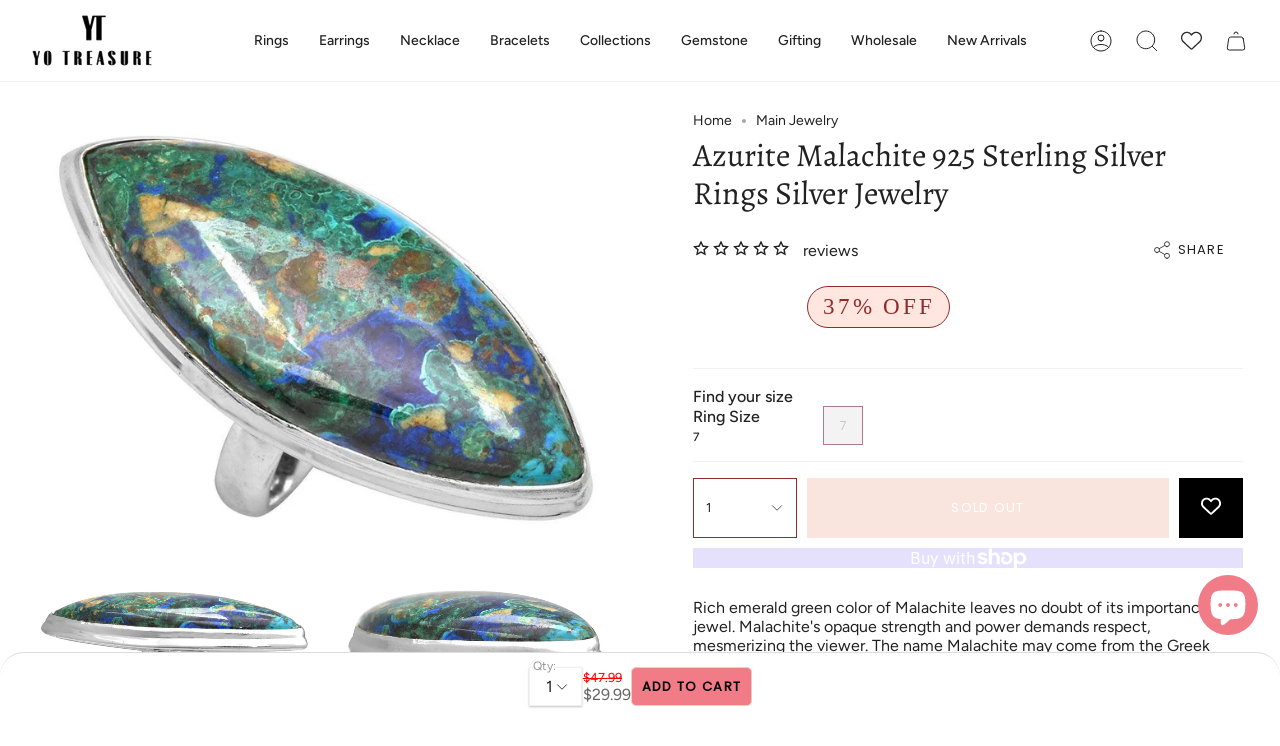

--- FILE ---
content_type: text/html; charset=utf-8
request_url: https://yotreasure.com/products/azurite-malachite-925-sterling-silver-rings-silver-jewelry-13
body_size: 59827
content:
<!doctype html>
<html class="no-js no-touch supports-no-cookies" lang="en">
<head>
  <meta charset="UTF-8">
  <meta http-equiv="X-UA-Compatible" content="IE=edge">
  <meta name="viewport" content="width=device-width, initial-scale=1.0">
  <meta name="theme-color" content="">
  <link rel="canonical" href="https://yotreasure.com/products/azurite-malachite-925-sterling-silver-rings-silver-jewelry-13">

<script type="text/javascript">
    (function(c,l,a,r,i,t,y){
        c[a]=c[a]||function(){(c[a].q=c[a].q||[]).push(arguments)};
        t=l.createElement(r);t.async=1;t.src="https://www.clarity.ms/tag/"+i;
        y=l.getElementsByTagName(r)[0];y.parentNode.insertBefore(t,y);
    })(window, document, "clarity", "script", "jimalexk08");
</script>
  
  


    
      
      
    
      
      
    
      
      
    
      
      
    
      
      
    
      
      
    
      
      
    
      
      
    
      
      
    
      
      
    
      
      
    
      
      
    
    
  
  <link rel="preconnect" href="https://cdn.shopify.com" crossorigin>
  <!-- ======================= Broadcast Theme V4.0.0 ========================= -->
<meta name="google-site-verification" content="mIcPWorVPRDp4ImWy0WDBNcJwf7iHb3QybdukWU1utU" /><link rel="preconnect" href="https://fonts.shopifycdn.com" crossorigin><style>

  
img.fit-cover{object-fit:cover;}
</style>
  <link href="//yotreasure.com/cdn/shop/t/72/assets/theme.css?v=66469111029910909121701450915" as="style" rel="preload">
  <link href="//yotreasure.com/cdn/shop/t/72/assets/vendor.js?v=20338928095176918551699336040" as="script" rel="preload">
  <link href="//yotreasure.com/cdn/shop/t/72/assets/theme.js?v=115844601387966777151699336040" as="script" rel="preload">

    <link rel="icon" type="image/png" href="//yotreasure.com/cdn/shop/files/yt_logo_150x_1.png?crop=center&height=32&v=1651727912&width=32">
  

  <!-- Title and description ================================================ -->
  
  <title>
    
    Azurite Malachite 925 Sterling Silver Rings Silver Jewelry
    
    
  
  </title>

  
    <meta name="description" content="Rich emerald green color of Malachite leaves no doubt of its importance as a jewel. Malachite&#39;s opaque strength and power demands respect, mesmerizing the viewer. The name Malachite may come from the Greek word malakee, or malache, signifying the resemblance of Mallow leaves, or from the Greek word malakos, meaning sof">
  

  <meta property="og:site_name" content="YoTreasure">
<meta property="og:url" content="https://yotreasure.com/products/azurite-malachite-925-sterling-silver-rings-silver-jewelry-13">
<meta property="og:title" content="Azurite Malachite 925 Sterling Silver Rings Silver Jewelry">
<meta property="og:type" content="product">
<meta property="og:description" content="Rich emerald green color of Malachite leaves no doubt of its importance as a jewel. Malachite&#39;s opaque strength and power demands respect, mesmerizing the viewer. The name Malachite may come from the Greek word malakee, or malache, signifying the resemblance of Mallow leaves, or from the Greek word malakos, meaning sof"><meta property="og:image" content="http://yotreasure.com/cdn/shop/products/ir38595_1_1000x1000_1.jpg?v=1643613902">
  <meta property="og:image:secure_url" content="https://yotreasure.com/cdn/shop/products/ir38595_1_1000x1000_1.jpg?v=1643613902">
  <meta property="og:image:width" content="1000">
  <meta property="og:image:height" content="750"><meta property="og:price:amount" content="29.99">
  <meta property="og:price:currency" content="USD"><meta name="twitter:card" content="summary_large_image">
<meta name="twitter:title" content="Azurite Malachite 925 Sterling Silver Rings Silver Jewelry">
<meta name="twitter:description" content="Rich emerald green color of Malachite leaves no doubt of its importance as a jewel. Malachite&#39;s opaque strength and power demands respect, mesmerizing the viewer. The name Malachite may come from the Greek word malakee, or malache, signifying the resemblance of Mallow leaves, or from the Greek word malakos, meaning sof">

  <!-- CSS ================================================================== -->

  <link href="//yotreasure.com/cdn/shop/t/72/assets/font-settings.css?v=160921959643250733701759333069" rel="stylesheet" type="text/css" media="all" />

  
<style data-shopify>

:root {--scrollbar-width: 0px;


--COLOR-VIDEO-BG: #f2f2f2;
--COLOR-BG-BRIGHTER: #f2f2f2;

--COLOR-BG: #ffffff;
--COLOR-BG-TRANSPARENT: rgba(255, 255, 255, 0);
--COLOR-BG-SECONDARY: #F7F7F7;
--COLOR-BG-RGB: 255, 255, 255;

--COLOR-TEXT-DARK: #000000;
--COLOR-TEXT: #212121;
--COLOR-TEXT-LIGHT: #646464;


/* === Opacity shades of grey ===*/
--COLOR-A5:  rgba(33, 33, 33, 0.05);
--COLOR-A10: rgba(33, 33, 33, 0.1);
--COLOR-A15: rgba(33, 33, 33, 0.15);
--COLOR-A20: rgba(33, 33, 33, 0.2);
--COLOR-A25: rgba(33, 33, 33, 0.25);
--COLOR-A30: rgba(33, 33, 33, 0.3);
--COLOR-A35: rgba(33, 33, 33, 0.35);
--COLOR-A40: rgba(33, 33, 33, 0.4);
--COLOR-A45: rgba(33, 33, 33, 0.45);
--COLOR-A50: rgba(33, 33, 33, 0.5);
--COLOR-A55: rgba(33, 33, 33, 0.55);
--COLOR-A60: rgba(33, 33, 33, 0.6);
--COLOR-A65: rgba(33, 33, 33, 0.65);
--COLOR-A70: rgba(33, 33, 33, 0.7);
--COLOR-A75: rgba(33, 33, 33, 0.75);
--COLOR-A80: rgba(33, 33, 33, 0.8);
--COLOR-A85: rgba(33, 33, 33, 0.85);
--COLOR-A90: rgba(33, 33, 33, 0.9);
--COLOR-A95: rgba(33, 33, 33, 0.95);

--COLOR-BORDER: rgb(240, 240, 240);
--COLOR-BORDER-LIGHT: #f6f6f6;
--COLOR-BORDER-HAIRLINE: #f7f7f7;
--COLOR-BORDER-DARK: #bdbdbd;/* === Bright color ===*/
--COLOR-PRIMARY: #af7b88;
--COLOR-PRIMARY-HOVER: #95485c;
--COLOR-PRIMARY-FADE: rgba(175, 123, 136, 0.05);
--COLOR-PRIMARY-FADE-HOVER: rgba(175, 123, 136, 0.1);
--COLOR-PRIMARY-LIGHT: #efd4db;--COLOR-PRIMARY-OPPOSITE: #ffffff;



/* === link Color ===*/
--COLOR-LINK: #212121;
--COLOR-LINK-HOVER: rgba(33, 33, 33, 0.7);
--COLOR-LINK-FADE: rgba(33, 33, 33, 0.05);
--COLOR-LINK-FADE-HOVER: rgba(33, 33, 33, 0.1);--COLOR-LINK-OPPOSITE: #ffffff;


/* === Product grid sale tags ===*/
--COLOR-SALE-BG: #ffe6de;
--COLOR-SALE-TEXT: #922c2c;--COLOR-SALE-TEXT-SECONDARY: #ffe6de;

/* === Product grid badges ===*/
--COLOR-BADGE-BG: #f5cbbe;
--COLOR-BADGE-TEXT: #ffffff;

/* === Product sale color ===*/
--COLOR-SALE: #000000;

/* === Gray background on Product grid items ===*/--filter-bg: 1.0;/* === Helper colors for form error states ===*/
--COLOR-ERROR: #721C24;
--COLOR-ERROR-BG: #F8D7DA;
--COLOR-ERROR-BORDER: #F5C6CB;



  --RADIUS: 0px;
  --RADIUS-SELECT: 0px;


--COLOR-HEADER-BG: #ffffff;
--COLOR-HEADER-BG-TRANSPARENT: rgba(255, 255, 255, 0);
--COLOR-HEADER-LINK: #212121;
--COLOR-HEADER-LINK-HOVER: rgba(33, 33, 33, 0.7);

--COLOR-MENU-BG: #ffffff;
--COLOR-MENU-LINK: #212121;
--COLOR-MENU-LINK-HOVER: rgba(33, 33, 33, 0.7);
--COLOR-SUBMENU-BG: #ffffff;
--COLOR-SUBMENU-LINK: #212121;
--COLOR-SUBMENU-LINK-HOVER: rgba(33, 33, 33, 0.7);
--COLOR-SUBMENU-TEXT-LIGHT: #646464;
--COLOR-MENU-TRANSPARENT: #ffffff;
--COLOR-MENU-TRANSPARENT-HOVER: rgba(255, 255, 255, 0.7);

--COLOR-FOOTER-BG: #ffffff;
--COLOR-FOOTER-TEXT: #212121;
--COLOR-FOOTER-LINK: #212121;
--COLOR-FOOTER-LINK-HOVER: rgba(33, 33, 33, 0.7);
--COLOR-FOOTER-BORDER: #212121;

--TRANSPARENT: rgba(255, 255, 255, 0);

/* === Default overlay opacity ===*/
--overlay-opacity: 0;
--underlay-opacity: 0.4;
--underlay-bg: #000;

/* === Custom Cursor ===*/
--ICON-ZOOM-IN: url( "//yotreasure.com/cdn/shop/t/72/assets/icon-zoom-in.svg?v=182473373117644429561699336040" );
--ICON-ZOOM-OUT: url( "//yotreasure.com/cdn/shop/t/72/assets/icon-zoom-out.svg?v=101497157853986683871699336040" );

/* === Custom Icons ===*/


  
  --ICON-ADD-BAG: url( "//yotreasure.com/cdn/shop/t/72/assets/icon-add-bag.svg?v=23763382405227654651699336040" );
  --ICON-ADD-CART: url( "//yotreasure.com/cdn/shop/t/72/assets/icon-add-cart.svg?v=3962293684743587821699336040" );
  --ICON-ARROW-LEFT: url( "//yotreasure.com/cdn/shop/t/72/assets/icon-arrow-left.svg?v=136066145774695772731699336040" );
  --ICON-ARROW-RIGHT: url( "//yotreasure.com/cdn/shop/t/72/assets/icon-arrow-right.svg?v=150928298113663093401699336040" );
  --ICON-SELECT: url("//yotreasure.com/cdn/shop/t/72/assets/icon-select.svg?v=167170173659852274001699336040");


--PRODUCT-GRID-ASPECT-RATIO: 80.0%;

/* === Typography ===*/
--FONT-WEIGHT-BODY: 400;
--FONT-WEIGHT-BODY-BOLD: 500;

--FONT-STACK-BODY: Figtree, sans-serif;
--FONT-STYLE-BODY: normal;
--FONT-STYLE-BODY-ITALIC: italic;
--FONT-ADJUST-BODY: 1.0;

--FONT-WEIGHT-HEADING: 400;
--FONT-WEIGHT-HEADING-BOLD: 500;

--FONT-STACK-HEADING: Alegreya, serif;
--FONT-STYLE-HEADING: normal;
--FONT-STYLE-HEADING-ITALIC: italic;
--FONT-ADJUST-HEADING: 1.15;

--FONT-STACK-NAV: Figtree, sans-serif;
--FONT-STYLE-NAV: normal;
--FONT-STYLE-NAV-ITALIC: italic;
--FONT-ADJUST-NAV: 1.0;

--FONT-WEIGHT-NAV: 400;
--FONT-WEIGHT-NAV-BOLD: 500;

--FONT-SIZE-BASE: 1.0rem;
--FONT-SIZE-BASE-PERCENT: 1.0;

/* === Parallax ===*/
--PARALLAX-STRENGTH-MIN: 120.0%;
--PARALLAX-STRENGTH-MAX: 130.0%;--LAYOUT-OUTER: 32px;
  --LAYOUT-GUTTER: 32px;
  --LAYOUT-OUTER-MEDIUM: 22px;
  --LAYOUT-GUTTER-MEDIUM: 22px;
  --LAYOUT-OUTER-SMALL: 16px;
  --LAYOUT-GUTTER-SMALL: 16px;--base-animation-delay: 0ms;
--line-height-normal: 1.375; /* Equals to line-height: normal; */--SIDEBAR-WIDTH: 270px;
  --SIDEBAR-WIDTH-MEDIUM: 258px;--ICON-STROKE-WIDTH: 1px;/* === Button General ===*/
--BTN-FONT-STACK: Poppins, sans-serif;
--BTN-FONT-WEIGHT: 400;
--BTN-FONT-STYLE: normal;
--BTN-FONT-SIZE: 13px;

--BTN-LETTER-SPACING: 0.1em;
--BTN-UPPERCASE: uppercase;

/* === Button Primary ===*/
  --BTN-PRIMARY-BORDER-TEXT-COLOR: #000;
--BTN-PRIMARY-BORDER-COLOR: #922c2c;
--BTN-PRIMARY-BG-COLOR: #f5cbbe;
--BTN-PRIMARY-TEXT-COLOR: #ffffff;


  --BTN-PRIMARY-BG-COLOR-BRIGHTER: #f2b9a8;


/* === Button Secondary ===*/
  --BTN-SECONDARY-BORDER-TEXT-COLOR: ;
--BTN-SECONDARY-BORDER-COLOR: #d3aeb7;
--BTN-SECONDARY-BG-COLOR: #f5cbbe;
--BTN-SECONDARY-TEXT-COLOR: #ffffff;


  --BTN-SECONDARY-BG-COLOR-BRIGHTER: #f2b9a8;


/* === Button White ===*/
--TEXT-BTN-BORDER-WHITE: #fff;
--TEXT-BTN-BG-WHITE: #fff;
--TEXT-BTN-WHITE: #000;
--TEXT-BTN-BG-WHITE-BRIGHTER: #f2f2f2;

/* === Button Black ===*/
--TEXT-BTN-BG-BLACK: #000;
--TEXT-BTN-BORDER-BLACK: #000;
--TEXT-BTN-BLACK: #fff;
--TEXT-BTN-BG-BLACK-BRIGHTER: #1a1a1a;

/* === Cart Gradient ===*/


  --FREE-SHIPPING-GRADIENT: linear-gradient(to right, var(--COLOR-PRIMARY-LIGHT) 0%, var(--COLOR-PRIMARY) 100%);


}
</style>


  <link href="//yotreasure.com/cdn/shop/t/72/assets/theme.css?v=66469111029910909121701450915" rel="stylesheet" type="text/css" media="all" />

  

  <script>
    if (window.navigator.userAgent.indexOf('MSIE ') > 0 || window.navigator.userAgent.indexOf('Trident/') > 0) {
      document.documentElement.className = document.documentElement.className + ' ie';

      var scripts = document.getElementsByTagName('script')[0];
      var polyfill = document.createElement("script");
      polyfill.defer = true;
      polyfill.src = "//yotreasure.com/cdn/shop/t/72/assets/ie11.js?v=144489047535103983231699336040";

      scripts.parentNode.insertBefore(polyfill, scripts);
    } else {
      document.documentElement.className = document.documentElement.className.replace('no-js', 'js');
    }

    let root = '/';
    if (root[root.length - 1] !== '/') {
      root = root + '/';
    }

    window.theme = {
      routes: {
        root: root,
        cart: '/cart',
        cart_add_url: '/cart/add',
        product_recommendations_url: '/recommendations/products',
        predictive_search_url: '/search/suggest',
        addresses_url: '/account/addresses'
      },
      assets: {
        photoswipe: '//yotreasure.com/cdn/shop/t/72/assets/photoswipe.js?v=162613001030112971491699336040',
        smoothscroll: '//yotreasure.com/cdn/shop/t/72/assets/smoothscroll.js?v=37906625415260927261699336040',
        swatches: '//yotreasure.com/cdn/shop/t/72/assets/swatches.json?v=153762849283573572451699336040',
        base: "//yotreasure.com/cdn/shop/t/72/assets/",
      },
      strings: {
        addToCart: "Add to cart",
        soldOut: "Sold Out",
        from: "From",
        preOrder: "Pre-order",
        sale: "Sale",
        subscription: "Subscription",
        unavailable: "Unavailable",
        unitPrice: "Unit price",
        unitPriceSeparator: "per",
        shippingCalcSubmitButton: "Calculate shipping",
        shippingCalcSubmitButtonDisabled: "Calculating...",
        selectValue: "Select value",
        selectColor: "Select color",
        oneColor: "color",
        otherColor: "colors",
        upsellAddToCart: "Add",
        free: "Free",
        swatchesColor: "Color, Colour"
      },
      settings: {
        customerLoggedIn: null ? true : false,
        cartDrawerEnabled: true,
        enableQuickAdd: true,
        enableAnimations: true,
        transparentHeader: false,
        variantOnSale: true,
      },
      moneyFormat: false ? "${{amount}} USD" : "${{amount}}",
      moneyWithoutCurrencyFormat: "${{amount}}",
      moneyWithCurrencyFormat: "${{amount}} USD",
      subtotal: 0,
      info: {
        name: 'broadcast'
      },
      version: '4.0.0'
    };

    if (window.performance) {
      window.performance.mark('init');
    } else {
      window.fastNetworkAndCPU = false;
    }
  </script>
 <script src="https://code.jquery.com/jquery-3.6.4.min.js" integrity="sha256-oP6HI9z1XaZNBrJURtCoUT5SUnxFr8s3BzRl+cbzUq8=" crossorigin="anonymous"></script>

  
    <script src="//yotreasure.com/cdn/shopifycloud/storefront/assets/themes_support/shopify_common-5f594365.js" defer="defer"></script>
  

  <!-- Theme Javascript ============================================================== -->
  <script src="//yotreasure.com/cdn/shop/t/72/assets/vendor.js?v=20338928095176918551699336040" defer="defer"></script>
  <script src="//yotreasure.com/cdn/shop/t/72/assets/theme.js?v=115844601387966777151699336040" defer="defer"></script><!-- Shopify app scripts =========================================================== -->
  
        
  


	<script>var loox_global_hash = '1768479706584';</script><script>var visitor_level_referral = {"active":true,"rtl":false,"position":"right","button_text":"Get $5","button_bg_color":"000000","button_text_color":"ffffff","display_on_home_page":true,"display_on_product_page":false,"display_on_cart_page":false,"display_on_other_pages":true,"hide_on_mobile":false,"sidebar_visible":true,"orientation":"default","border_radius":{"key":"extraRounded","value":"16px","label":"Extra Rounded"}};
</script><style>.loox-reviews-default { max-width: 1200px; margin: 0 auto; }.loox-rating .loox-icon { color:#EBBF20; }
:root { --lxs-rating-icon-color: #EBBF20; }</style><svg xmlns="http://www.w3.org/2000/svg" style="display: none" id="loox-rating-icon-svg-store">
	<defs>
		<clipPath id="looxicons-rating-icon-fill_star-pointy-fill__a">
			<path d="M0 0h24v24H0z" />
		</clipPath>

		<clipPath id="looxicons-rating-icon-line_star-pointy-line__a">
			<path d="M0 0h24v24H0z" />
		</clipPath>
	</defs>
	<symbol id="looxicons-rating-icon-fill" viewBox="0 0 24 24" fill="currentcolor">
		<g clip-path="url(#star-pointy-fill__a)">
			<path
				d="m12 19.261-7.416 4.151 1.656-8.335L0 9.306l8.44-1.002L12 .588l3.56 7.717L24 9.306l-6.24 5.77 1.656 8.336L12 19.262Z"
			/>
		</g>
	</symbol>
	<symbol id="looxicons-rating-icon-line" viewBox="0 0 24 24" fill="currentcolor">
		<g clip-path="url(#star-pointy-line__a)">
			<path
				d="m12 19.261-7.416 4.151 1.656-8.335L0 9.306l8.44-1.002L12 .588l3.56 7.717L24 9.306l-6.24 5.77 1.656 8.336L12 19.262Zm0-2.41 4.465 2.5-.997-5.019 3.756-3.475-5.081-.602L12 5.608l-2.143 4.648-5.081.601 3.756 3.475-.997 5.019L12 16.85Z"
			/>
		</g>
	</symbol>
	<defs>
		<style>
			.lx-icon-fill {
				--lx-fill-width: calc(100% - var(--lx-rating-percent, 0%));
				clip-path: inset(0 var(--lx-fill-width, 0) 0 0);
			}
			.lx-icon-line {
				clip-path: inset(0 0 0 var(--lx-rating-percent, 0%));
			}
			[data-lx-fill='empty'] {
				--lx-rating-percent: 0%;
			}
			[data-lx-fill='half'] {
				--lx-rating-percent: 50%;
			}
			[data-lx-fill='full'] {
				--lx-rating-percent: 100%;
			}
		</style>

		<g id="looxicons-rating-icon">
			<use href="#looxicons-rating-icon-line" class="lx-icon-line"></use>
			<use href="#looxicons-rating-icon-fill" class="lx-icon-fill"></use>
		</g>
	</defs>
</svg>

<!-- BEGIN app block: shopify://apps/bss-b2b-solution/blocks/config-header/451233f2-9631-4c49-8b6f-057e4ebcde7f -->

<script id="bss-b2b-config-data">
  	if (typeof BSS_B2B == 'undefined') {
  		var BSS_B2B = {};
	}

	
        BSS_B2B.storeId = 10829;
        BSS_B2B.currentPlan = "false";
        BSS_B2B.planCode = "advanced";
        BSS_B2B.shopModules = JSON.parse('[{"code":"qb","status":0},{"code":"cp","status":1},{"code":"act","status":1},{"code":"form","status":1},{"code":"tax_exempt","status":0},{"code":"amo","status":1},{"code":"mc","status":0},{"code":"public_api","status":0},{"code":"dc","status":1},{"code":"cart_note","status":0},{"code":"mo","status":0},{"code":"tax_display","status":0},{"code":"sr","status":0},{"code":"bogo","status":0},{"code":"qi","status":0},{"code":"ef","status":0},{"code":"pl","status":0}]');
        BSS_B2B.subscriptionModules = JSON.parse('[]');
        var bssB2bApiServer = "https://b2b-solution-api.bsscommerce.com";
        var bssB2bCmsUrl = "https://b2b-solution.bsscommerce.com";
        var bssGeoServiceUrl = "https://geo-ip-service.bsscommerce.com";
        var bssB2bCheckoutUrl = "https://b2b-solution-checkout.bsscommerce.com";
    

	
		BSS_B2B.integrationApp = null;
	

	

	
		
		
		BSS_B2B.configData = [].concat([{"i":2147851652,"n":"Natural Larimar Solid 925 Sterling Silver Designer Ring Jewelry","at":4,"ct":"Wholesale Customer","mct":0,"pct":1,"pi":"8263123763427","dt":2,"dv":"80.00","sd":"2023-09-20T05:04:03.000Z","ed":"2023-09-20T05:04:03.000Z","st":"10:34:00","et":"10:34:00","ef":0,"eed":0,"t":"midzJU7G3RqeV5hd+hHKGQVheIZ4e+vbuv4OFPmkurg="}],[],[],[],[],[],[],[],[],[],);
		BSS_B2B.cpSettings = {"cpType":2,"default_price_color":"#000000","price_applied_cp_color":"#000000"};
		BSS_B2B.customPricingSettings = null;
	
	
	
	
		
		
		BSS_B2B.amoRules = [{"id":6481,"shop_id":10829,"type":0,"priority":1,"minimum_quantity":"200.00","maximum_quantity":"0.00","apply_to":2,"customer_ids":"","customer_tags":"Wholesale Customer","product_condition_type":3,"product_ids":"","product_collections":"","product_variants":"","product_tags":"Wholesale Product","quantityItemApplyRule":0,"amountItemApplyRule":0,"titleProductApplyRule":[],"exc_customer_tags":"","exclude_from":0,"exc_customers":""}];
		
			BSS_B2B.amoTranslations = {"at_least_text":"You must choose at least","up_to_text":"You can only choose up to","product_text":"product(s)","warning_text":"Warning","warning_minimum_order_text":"Your order amount must be greater than (or equal to)","warning_maximum_order_text":"Your order amount must be less than (or equal to)","min_amount_product":"Please select an amount of at least","min_quantity_product":"Please select at least","max_amount_product":"Please select an amount of up to","max_quantity_product":"Please select up to"};
		
		BSS_B2B.amoSettings = {"headerBackgroundColor":"#ff9800","contentBackgroundColor":"#ffffff","headerTextColor":"#ffffff","contentTextColor":"#000000","amoType":1,"display_notify_message":1,"popup_position":0,"show_products":0};
	
	
	
	
	
	
	
	
	
		

		
			BSS_B2B.dcTranslations = {"form_header_text":"Discount Code","message_success_discount_code":"Discount code applied successfully","message_error_discount_code":"Failed to apply this discount code, please try another","button_apply":"Apply","message_discount_code_null":"The discount code field must not be blank.","text_warning_amount_discount_code":"To use discount {{discount_code}}, total purchase amount of these item(s) must be above","text_warning_quantity_discount_code":"To use discount {{discount_code}}, total purchase quantity of these item(s) must be above","warning_products_discount_code":"Products"};
		
      	BSS_B2B.dcRules = [];
		BSS_B2B.dcStyle = null;
	
	
		BSS_B2B.rfGeneralSettings = {"form_success_notification":"Registered Successfully as a Whole seller","sent_email_success_notification":"We have sent an email to {email}, please click on the included link to verify your email address","form_edit_success_notification":"Edited wholesaler successfully","form_fail_notification":"Created wholesaler failed","form_edit_fail_notification":"Edited wholesaler failed","vat_valid":"VALID VAT NUMBER","vat_not_valid":"EU VAT is not valid. Please re-enter","customer_exist":"Customer email already exists","required_field":"This field is required","password_too_short":"Password is too short (minimum is 5 characters)","email_format":"Must be email format","email_contain_invalid_domain":"Email contains an invalid domain name","error_created_account_on_shopify":"Error when creating account on Shopify","loadingForm":"Loading...","create":"Create","phone_is_invalid":"Phone is invalid","complete_reCapcha_task":"Please complete reCAPTCHA task","abn_valid":"This ABN is registered to","abn_not_valid":"ABN is not valid. Please re-enter","gst_valid":"VALID India GST NUMBER","gst_not_valid":"India GST number is not valid. Please re-enter","uk_valid":"VALID UK VAT NUMBER","uk_not_valid":"UK VAT number is not valid. Please re-enter","us_ein_valid":"VALID US EIN NUMBER","us_ein_not_valid":"US EIN number is not valid. Please re-enter","text_color_success":"#008000","text_color_failed":"#ff0000","registration_forms":"None","email_is_invalid":"Email is invalid","complete_privacy_policy":"Please accept the privacy policy","registerPage_url":"/account/register"};
	
	
</script>






<script id="bss-b2b-customize">
	// eslint-disable-next-line no-console
console.log("B2B hooks")
window.bssB2BHooks = window.bssB2BHooks || {
    actions: {},
    filters: {},
};

window.BSS_B2B = window.BSS_B2B || {};

window.BSS_B2B.addAction = (tag, callback) => {
    window.bssB2BHooks.actions[tag] = callback;
}
window.BSS_B2B.addFilter = (tag,  value) => {
    window.bssB2BHooks.filters[tag] = value;
}

function fixRedirectCreatedAccountIs1InRfCreateWholesalerRegistration({ checkRunCustomCode }) {
        window.BSS_B2B.executeAction({tag: `login_after_registration`, storeId: 5437, rfData: BSS_B2B.RF.data.wholesaler, redirectUrl: BSS_B2B.redirect_url});
        window.BSS_B2B.executeAction({tag: `login_after_registration`, storeId: 10829, rfData: BSS_B2B.RF.data.wholesaler, redirectUrl: BSS_B2B.redirect_url});
        window.BSS_B2B.executeAction({tag: `login_after_registration`, storeId: 16621, rfData: BSS_B2B.RF.data.wholesaler, redirectUrl: BSS_B2B.redirect_url});
        window.BSS_B2B.executeAction({tag: `login_after_registration`, storeId: 15348, rfData: BSS_B2B.RF.data.wholesaler, redirectUrl: BSS_B2B.redirect_url});
        window.BSS_B2B.executeAction({ tag: `login_after_registration`, storeId: 13261, rfData: BSS_B2B.RF.data.wholesaler, redirectUrl: BSS_B2B.redirect_url });
        checkRunCustomCode = true;

    return checkRunCustomCode;
}
window.BSS_B2B.addFilter('fix_redirect_created_account_is_1_in_rf_createWholesalerRegistration', fixRedirectCreatedAccountIs1InRfCreateWholesalerRegistration);
 
 function loginAfterRegistration({rfData, redirectUrl}) {
  var loginForm = `
    <form method="post" action="/account/login" id="customer_login" accept-charset="UTF-8" data-login-with-shop-sign-in="true">
      <input class="form-field-input form-field-text" id="customer_email" name="customer[email]" type="hidden" autocorrect="off" autocapitalize="off" comet-listener="true" value="${rfData.email}">
      <input class="form-field-input form-field-text" id="customer_password" name="customer[password]" type="hidden" value="${rfData.password}">
      <button type="submit" id="login-btn-submit"></button>
    </form>
  `;
  const loginContainer = document.querySelector(".page-width");
  loginContainer.innerHTML += loginForm
  const loginBtn = document.getElementById("login-btn-submit");
  setTimeout(() => {
    loginBtn.click();
  }, 2000)
  setTimeout(() => { window.location.href = redirectUrl }, 3000)
}

window.BSS_B2B.addAction('login_after_registration', loginAfterRegistration);
;
</script>

<style></style><style>
    [bss-b2b-cart-item-key],
    [bss-b2b-product-id],
    [bss-b2b-variant-id],
    [bss-b2b-cart-item-key],
    [bss-b2b-cart-total-price],
    [bss-b2b-cart-total-discount],
    [data-cart-item-regular-price],
    [bss-b2b-ajax-cart-subtotal],
    [data-cart-subtotal] {
        visibility: hidden;
    }
</style><style></style><style id="bss-b2b-ol-stylesheet" type="text/css">form[action*="/cart"] [name="checkout"],#dropdown-cart button.btn.btn-checkout.show,a.button.checkout-button[href="/checkout"],form[action*="/checkout"] .add_to_cart,form[action*="/cart"]#cart_form #checkout,form[action*="/cart"] button.Cart__Checkout,form[action*="/cart"] button.cart__checkout,a.btn.disabled.ttmodalbtn[href="/checkout"],form[action*="/cart"] [name="checkout"][type="submit"],input[value="Purchase Late"],button[value="Purchase Late"],button.Cart__Checkout.Button.Button--primary.Button--full,.baskettop button.mini-cart-checkout,.tt-dropdown-menu .btn.itemCheckout,.bss-btn-checkout-mini-cart,button[name="checkout"].btn,form[action*="/checkout"] [name="checkout"],.cart__footer .cart__checkout-button.button,#cartform #checkout,#slidedown-cart button[onclick="window.location='/checkout'"],#dropdown-cart button.btn.btn-checkout,.popup-cart__buttons a[href="/checkout"],.shopping-cart-footer a[href="/checkout"],button.check-out.btn ,button.btn-order.btn ,.sp-proceed-to-checkout a[href="/checkout/"],.cart-checkout .actions a[href="/checkout"],.btn.btn-checkout,.bss-b2b-customer-portal-nt-checkout-btn,input[type="submit"][name="checkout"],.cart-drawer__footer a[href="/checkout"],button[type="submit"][name="checkout"],.cart-footer a.button[role="button"][href="/checkout"],.button.rel.y.no-ajax.body2.medium.body2,.buttons.form_jas_agree .button.checkout.wc-forward,.ajax-cart__button.button--add-to-cart.button,.atc-banner--container .atc-button--checkout,form[action*="/checkout"] a.primary-btn.checkout,form[action*="/checkout"] .mm-action_buttons input[value="Checkout"],.proceed-to-checkout,.mini-cart .mini-cart-btns .cart-btns a[href="/checkout"],.cart__options .cart__options__row.cart__options__row--buttons button.button.js-checkout-button[type="submit"],.cart--checkout-button,a[href="/checkout"],.pdp-buy-now[data-checkout="checkout"],#cart-overlay > div.cart-overlay-content > div > div.cart-product-wrapper > div.cart-buttons > a.checkout_btn,.cart-wrapper .cart-checkout .actions .btn-button,button[type="submit"].btn.btn--full.cart__checkout,.product-actions > .pro-detail-button > .btn-cart,.popup_cart .cart-popup-action .btn.btn-danger,#cart-checkout, #cart-sidebar-checkout,button[form="cart"].fs-checkout-btn-custom.fs-checkout-btn { pointer-events:none; }</style>



<script id="bss-b2b-store-data" type="application/json">
{
  "shop": {
    "domain": "yotreasure.com",
    "permanent_domain": "yotreasure.myshopify.com",
    "url": "https://yotreasure.com",
    "secure_url": "https://yotreasure.com",
    "money_format": "${{amount}}",
    "currency": "USD",
    "cart_current_currency": "USD",
    "multi_currencies": [
        
            "USD"
        
    ]
  },
  "customer": {
    "id": null,
    "tags": null,
    "tax_exempt": null,
    "first_name": null,
    "last_name": null,
    "phone": null,
    "email": "",
	"country_code": "",
	"addresses": [
		
	]
  },
  "cart": {"note":null,"attributes":{},"original_total_price":0,"total_price":0,"total_discount":0,"total_weight":0.0,"item_count":0,"items":[],"requires_shipping":false,"currency":"USD","items_subtotal_price":0,"cart_level_discount_applications":[],"checkout_charge_amount":0},
  "line_item_products": [],
  "template": "product",
  "product": "[base64]\/[base64]\/[base64]\/[base64]\/dj0xNjQzNjEzOTAyIn0sImFzcGVjdF9yYXRpbyI6MS4zMzMsImhlaWdodCI6NzUwLCJtZWRpYV90eXBlIjoiaW1hZ2UiLCJzcmMiOiJcL1wveW90cmVhc3VyZS5jb21cL2Nkblwvc2hvcFwvcHJvZHVjdHNcL2lyMzg1OTVfMV8xMDAweDEwMDBfMS5qcGc\/[base64]\/dj0xNjQzNjEzOTA1In0sImFzcGVjdF9yYXRpbyI6MS4zODUsImhlaWdodCI6NzIyLCJtZWRpYV90eXBlIjoiaW1hZ2UiLCJzcmMiOiJcL1wveW90cmVhc3VyZS5jb21cL2Nkblwvc2hvcFwvcHJvZHVjdHNcL2lyMzg1OTVfMl8xMDAweDEwMDBfMS5qcGc\/[base64]\/[base64]\/dj0xNjQzNjEzOTEwIn0sImFzcGVjdF9yYXRpbyI6MS4wNTUsImhlaWdodCI6OTQ4LCJtZWRpYV90eXBlIjoiaW1hZ2UiLCJzcmMiOiJcL1wveW90cmVhc3VyZS5jb21cL2Nkblwvc2hvcFwvcHJvZHVjdHNcL2lyMzg1OTVfNF8xMDAweDEwMDBfMS5qcGc\/[base64]\/[base64]",
  "product_collections": [
    
      205885374619
    
  ],
  "collection": null,
  "collections": [
    
      205885374619
    
  ],
  "taxes_included": false
}
</script>




	<script src="https://cdn.shopify.com/extensions/019bb6bb-4c5e-774d-aaca-be628307789f/version_8b3113e8-2026-01-13_16h41m/assets/bss-b2b-state.js" defer="defer"></script>



	<script src="https://cdn.shopify.com/extensions/019bb6bb-4c5e-774d-aaca-be628307789f/version_8b3113e8-2026-01-13_16h41m/assets/bss-b2b-phone.js" defer="defer"></script>
	<script src="https://cdn.shopify.com/extensions/019bb6bb-4c5e-774d-aaca-be628307789f/version_8b3113e8-2026-01-13_16h41m/assets/bss-b2b-rf-js.js" defer="defer"></script>




<script src="https://cdn.shopify.com/extensions/019bb6bb-4c5e-774d-aaca-be628307789f/version_8b3113e8-2026-01-13_16h41m/assets/bss-b2b-decode.js" async></script>
<script src="https://cdn.shopify.com/extensions/019bb6bb-4c5e-774d-aaca-be628307789f/version_8b3113e8-2026-01-13_16h41m/assets/bss-b2b-integrate.js" defer="defer"></script>


	<script src="https://cdn.shopify.com/extensions/019bb6bb-4c5e-774d-aaca-be628307789f/version_8b3113e8-2026-01-13_16h41m/assets/bss-b2b-jquery-341.js" defer="defer"></script>
	<script src="https://cdn.shopify.com/extensions/019bb6bb-4c5e-774d-aaca-be628307789f/version_8b3113e8-2026-01-13_16h41m/assets/bss-b2b-js.js" defer="defer"></script>



<!-- END app block --><!-- BEGIN app block: shopify://apps/whatmore-shoppable-videos/blocks/app-embed/20db8a72-315a-4364-8885-64219ee48303 -->

<div class="whatmore-base">
  <div id="whatmoreShopId" data-wh="26663911469"> </div>
  <div id="whatmoreProductId" data-wh="4377593839661"> </div>
  <div id="whatmoreExtensionType" data-wh="product"> </div>
  <div class="whatmore-template-type" data-wh="template-embed"> </div><div id="whatmoreVariantId" data-wh="31316279394349"> </div><div id="whatmoreEmbedAppPositionPortrait" data-wh="right"> </div><div id="whatmoreEmbedAppHorizontalPaddingPortrait" data-wh="5"> </div><div id="whatmoreEmbedAppVerticalPaddingPortrait" data-wh="150"> </div><div id="whatmoreEmbedAppVideoPlayerSizePortrait" data-wh="50"> </div><div id="whatmoreEmbedAppPositionLandscape" data-wh="right"> </div><div id="whatmoreEmbedAppHorizontalPaddingLandscape" data-wh="5"> </div><div id="whatmoreEmbedAppVerticalPaddingLandscape" data-wh="150"> </div><div id="whatmoreEmbedAppVideoPlayerSizeLandscape" data-wh="50"> </div><div id="whatmoreEmbedAppUseVariant" data-wh="false"> </div><div id="whatmoreEmbedAppVideoTitle" data-wh=""> </div>
    <div id="whatmoreIsInDesignMode" data-wh='false'> </div>
  
<div class="whatmore-widget" data-wh="embed"></div>
  <div id="whatmore-anchor" style="width:0px; height: 0px;">
    <a aria-label="Visit Whatmore homepage" href="https://www.whatmore.ai"></a>
  </div>
  <div class="whatmore-render-root"></div>

</div>

<script>
  window.whatmore = {}
  window.whatmore.storyEvents = null;
  window.whatmore.frontendCustomizations = {"brand_name":"YoTreasure","brand_theme_color":"#343434","brand_theme_font":"Poppins","brand_ui_theme":"round","brand_text_color":"#343434","brand_video_view_count":"hide","event_ordering_format":"none","is_event_tracked":false,"show_single_product_tile":false,"show_add_to_cart_on_card_template":false,"shuffle_batch_size":5,"add_to_cart_button_type":"basic","show_options_chart":false,"options_chart_image_link":"","is_multi_size_chart":false,"options_chart_name":"","default_swipe_direction":"vertical","add_navigation_buttons_for_swipe":false,"tertiary_color":"#bc2a8d","atc_button_text":"ADD TO CART","buy_now_button_text":"BUY NOW","show_open_close_products_button":false,"add_whatmore_tag_to_checkout_link":true,"add_to_cart_form_class_name":"","cart_icon_button_click_action":"open_cart_slider","initiate_cart_slider_event_on_atc_click":true,"initiate_product_ratings_loading_after_event_data_loaded":false,"show_swipe_indicator_in_landscape":false,"coverflow_effect_landscape_view":true,"brand_custom_css":"div:has(div.whatmore-base) { max-width: 100% !important; }","swiper_arrow_color":"white","show_homepage_videos_in_pdp":false,"product_info_text_color":"#000","order_tracking":{"initiate_order_tracking_event_after_atc":false,"add_whatmore_line_item_property":false,"add_whatmore_attribute":true,"add_whatmore_attribute_on_cart_page":true,"disable_impression_order_tracking":false},"atc_config":{"brand_atc_button_color":"#000000","brand_atc_button_padding_in_px":4,"brand_atc_button_text_color":"#ffffff","atc_buy_now_alignment":"horizontal"},"banner_config":{"is_banner_clickable":false,"show_cta":false,"landscape_multiplier":0.8,"portrait_multiplier":1.0,"landscape_aspect_ratio":0.5625,"portrait_aspect_ratio":1.77,"is_full_screen":false,"show_navigation_dots":true,"selected_dot_color":"#252525","min_height":"400"},"buy_now_config":{"show_buy_now_button":true,"show_custom_buy_now_button":false,"show_add_to_cart_button":true,"show_view_more_inplace_of_buy_now":true,"view_more_button_text":"MORE INFO","enable_shopflo_checkout":false},"utm":{"activate_utm":true,"utm_source":"utm_source=whatmore-live","utm_campaign":"utm_campaign=video-shopping","utm_medium_product_page":"utm_medium=product-page","utm_medium_checkout_page":"utm_medium=checkout","utm_medium_cart_page":"utm_medium=cart"},"brand_fonts":{"carousel_title_font":null,"carousel_title_font_weight":"400","carousel_title_font_line_height":"normal","carousel_title_font_letter_spacing":"normal","brand_primary_font":null,"story_title_font":null},"carousel_config":{"width_multiplier":1.1,"show_navigation_arrows_in_portrait":false,"is_event_loop":false,"theme_horizontal_margin":0},"event_tracking":{"is_enabled":true,"push_time":14,"bulk_event_count":10,"enable_pdp_visit":false,"enable_clp_visit":false},"product_config":{"tile_type":"broad-tile","show_cta":true,"tile_bg_opacity":10,"details_api_available":true,"update_product_details_on_product_page_load":false,"use_product_page_link_as_client_product_id":false,"show_product_swiper_initially":true,"product_image_fit_type":"contain","show_cta_icon":true,"show_product_price":true,"get_price_and_currency_details_from_api":false,"currency_code_to_symbol_map":{},"add_currency_query_param_in_product_url":false,"variant_selection_tile_height_factor":4,"product_tile_bottom_margin":"5px","show_shop_now_button_only":false,"font_price_multiplicator":1.0,"product_tile_custom_text":"","product_tile_custom_text_color":"green","show_first_product_tile":false,"navigate_to_cart_page":false,"product_tile_shopnow_custom_text":"","product_tile_shopnow_custom_font_style":"","product_tile_shopnow_custom_text_color":"#343434","is_tile_width":false,"shop_now_text":"SHOP NOW","show_new_atc_tile":false,"show_view_product_text":false,"show_go_to_cart_text":false,"show_product_type":false,"enable_bulk_atc":false},"collections_config":{"use_page_link_as_collection_id":false,"multi_carousel_enabled":false,"story_tile_size_factor":1.0,"tile_margin_right":"5","remove_borders":false,"show_popup_out_of_view":false,"homepage_collection_ids":[],"set_tile_width_auto":false},"event_tile_config":{"view_count_template":"template-icon","show_views":"show","animate_on_focus":true,"space_between_tiles":1.0,"gap_between_tiles":0,"shadow_config":"0px 0px 5px 0px #B0B0B0","bg_config":"white","playback_icon_color":"#F5F5F5","min_height":"300","show_product_thumbnail":false,"show_heading_in_single_tile_carousel":false,"show_product_tile_thumbnail_template_a":true,"show_product_tile":false,"show_atc_on_hover_premium":false,"event_thumbnail_b_title_font_multiplier":1.0,"event_thumbnail_b_price_font_multiplier":1.0},"product_page_popup_config":{"show_product_page_popup":true,"ultra_minimize_on_scroll":false,"popUpZindex":2147483647,"show_popup_on_scroll":false,"show_product_page_popup_in_preview":true,"show_order_by_date_events":false,"show_all_events":false},"show_whatmore_label_in_landscape_view":true,"ga_tracking_id":null,"ga4_tracking_id":null,"ga_config":{"is_ga_4":false,"is_ga_3":true,"use_existing_ga_id":true},"stories_config":{"show_stories_in_landscape_mode":true,"show_stories_in_mobile_mode":true,"story_tile_size_factor_landscape":1.0,"landscape_bottom_margin":"0%","portrait_bottom_margin":"0%","stories_border_colors":null,"stories_title_font_factor":1.0,"stories_title_font_color":"#000000","story_tiles_spacing_factor":1.0,"story_show_navigation_arrows":false,"min_height":"120","is_story_tile_size_fixed":false},"backend_config":{"use_cdn_cache_endpoint":false},"cdn_config":{"fallback_cdn":"BUNNYCDN"},"theme_config":{"event_tile_border_width":"0px","event_tile_border_color":"white","event_view_count_bg_color":"rgb(0, 0, 0, 0.6)","event_view_count_text_color":"white","event_tile_product_desc_border_width":"1px"},"brand_metadata":{"domain_context":"shopify"},"social_sharing":{"activate_link_sharing":true,"activate_likes":true,"link_sharing_title":"Whatmore","link_sharing_text":"Hey! Checkout the video of this amazing product I discovered!","show_share_text_below_button":true,"show_liked_text_below_button":true,"like_fill_color":"red","share_text_threshold_count":10,"like_text_threshold_count":1,"share_product_url_link":"","whatsapp_icon_active":false,"whatsapp_icon_redirect_url":"","whatsapp_icon_helper_text":"Talk to us","whatsapp_icon_helper_text_font_multiplier":0.3,"show_whatmore_branding":true,"social_icons_size_multiplier":1.0},"navigation_config":{"enable_browser_navigation_on_click":true,"navigation_label_name":"whatmoreLive"},"shopnow_config":{"CTA_border_width":"1px","CTA_border_color":"#343434","atc_color":"#343434","atc_text_color":"#ffffff","buy_now_button_color":"white","buy_now_button_text_color":"#343434","brand_selected_options_bg":"black","brand_options_bg":"#D3D3D3","brand_options_text_color":"black","brand_selected_options_text_color":"white","brand_color_option_border_radius":"50%","brand_color_option_border_color":"black","brand_divider_color":"#343434","brand_product_desc_shown":true,"is_discount_label_percent":true,"discount_percent_bg_color":"green","discount_text_color":"white","discount_label_border_radius":"4"},"spotlight_config":{"size_factor":1.8,"position":"left","horizontal_padding":10,"vertical_padding":10,"ultraminimize_on_scroll":false,"enable_spotlight":false,"show_once_to_user":false,"enable_in_homepage":true,"enable_page_id_set":[],"enable_collection_id_set":[],"enable_all_pages":false},"event_tile_with_product_info":{"landscape_font_multiplier":0.057,"portrait_font_multiplier":0.065,"show_discount_label":true,"show_thumbnail_image":true,"show_product_info":true,"show_price_info":true,"show_atc_button_outside_tile":false,"show_atc_on_hover":false,"show_atc_button_template_feed":false,"show_thumbnail_image_template_feed":false,"atc_button_color":"rgba(0, 0, 0, 0.75)","atc_button_text_color":"white"},"event_tile_product_card":{"navigate_to_product":false},"price_config":{"show_price_before_mrp":true,"price_text_color":"","mrp_text_color":"#808191","font_weight":"bold"},"preview_config":{"product_tile_custom_text":"","video_player_bg_color":"","video_player_height":"100%","event_tile_show_thumbnail_image":false},"video_player_config":{"pause_videos_after_delay_landscape":false,"video_player_bg_color":"","video_player_height":"100%","thumbnail_video_player_height":"100%","play_video_on_hover":false,"hide_mute_unmute_button":false,"set_height_as_auto":false,"keep_videos_muted":false},"device_config":{"hide_share_icon_in_mac_os":true},"lazy_load_config":{"block_widgets":true,"embed_widgets":true},"event_config":{"show_only_tagged_events":false},"meta_pixel_events":{"video_click_event":false,"video_atc_event":false,"video_like_event":false,"video_share_event":false,"video_product_tile_click_event":false,"video_watch_event":false},"quiz_config":{"is_active":false,"swipe_number_show_question":3,"lead_gen_coupon_code":"","lead_gen_heading":"","lead_gen_sub_heading":""},"recommendation_config":{"show_recommended_events":false},"homepage_carousel":{"carousel_heading":"Watch and Buy","template_type":"template-f","carousel_heading_color":"#343434","carousel_title_font":"Poppins"},"homepage_stories":{"template_type":"template-stories-a"},"collection_carousel":{"carousel_heading":"W","template_type":"template-collections-b"},"collection_stories":{"template_type":"template-stories-a"},"pdp_carousel":{"carousel_heading":"","template_type":"template-f"},"pdp_stories":{"template_type":"template-stories-a"},"thank_you_page_carousel":{"show_carousel":false},"oos_config":{"show_oos_videos":false,"show_oos_product_tile":false,"show_sold_out_label_oos":false},"ab_testing_config":{"ab_test_id":null,"is_active":false,"group_config":{}},"brand_billing":"Free","brand_s3_directory":"yotreasure_26663911469"};
  window.whatmore.collectionActivationMap = null;

  let abTestingConfig = window?.whatmore?.frontendCustomizations?.ab_testing_config;
  if(abTestingConfig?.is_active){
    let landingLocation = "product"
    if (landingLocation.startsWith('product')){
      let abTestId = localStorage.getItem('wht_ab_test_id');
      let userGroup = localStorage.getItem('wht_user_group');
      if(!userGroup || (abTestId != abTestingConfig.ab_test_id)){
        localStorage.setItem('wht_ab_test_id', abTestingConfig.ab_test_id)
        let groupIndex = Math.floor(Math.random() * 2);
        let group_names = Object.keys(abTestingConfig.group_config);
        userGroup = group_names[groupIndex]
        localStorage.setItem('wht_user_group', userGroup)
      }
      let widgetType = abTestingConfig.group_config[userGroup];
      if (widgetType != 'floating_card'){
        document.querySelector('.whatmore-template-type').setAttribute('data-wh', 'invalid-template');
      }
    }
  }
</script>

<!-- END app block --><!-- BEGIN app block: shopify://apps/smart-filter-search/blocks/app-embed/5cc1944c-3014-4a2a-af40-7d65abc0ef73 --><link href="https://cdn.shopify.com/extensions/019be4cd-942a-7d2a-8589-bf94671399e2/smart-product-filters-619/assets/globo.filter.min.js" as="script" rel="preload">
<link rel="preconnect" href="https://filter-u4.globo.io" crossorigin>
<link rel="dns-prefetch" href="https://filter-u4.globo.io"><link rel="stylesheet" href="https://cdn.shopify.com/extensions/019be4cd-942a-7d2a-8589-bf94671399e2/smart-product-filters-619/assets/globo.search.css" media="print" onload="this.media='all'">

<meta id="search_terms_value" content="" />
<!-- BEGIN app snippet: global.variables --><script>
  window.shopCurrency = "USD";
  window.shopCountry = "US";
  window.shopLanguageCode = "en";

  window.currentCurrency = "USD";
  window.currentCountry = "US";
  window.currentLanguageCode = "en";

  window.shopCustomer = false

  window.useCustomTreeTemplate = true;
  window.useCustomProductTemplate = true;

  window.GloboFilterRequestOrigin = "https://yotreasure.com";
  window.GloboFilterShopifyDomain = "yotreasure.myshopify.com";
  window.GloboFilterSFAT = "";
  window.GloboFilterSFApiVersion = "2025-04";
  window.GloboFilterProxyPath = "/apps/globofilters";
  window.GloboFilterRootUrl = "";
  window.GloboFilterTranslation = {"search":{"suggestions":"Suggestions","collections":"Collections","pages":"Pages","product":"Product","products":"Products","view_all":"Search for","view_all_products":"View all products","not_found":"Sorry, nothing found for","product_not_found":"No products were found","no_result_keywords_suggestions_title":"Popular searches","no_result_products_suggestions_title":"However, You may like","zero_character_keywords_suggestions_title":"Suggestions","zero_character_popular_searches_title":"Popular searches","zero_character_products_suggestions_title":"Trending products"},"form":{"title":"Search Products","submit":"Search"},"filter":{"filter_by":"Filter By","clear_all":"Clear All","view":"View","clear":"Clear","in_stock":"In Stock","out_of_stock":"Out of Stock","ready_to_ship":"Ready to ship","search":"Search options"},"sort":{"sort_by":"Sort By","manually":"Featured","availability_in_stock_first":"Availability","relevance":"Relevance","best_selling":"Best Selling","alphabetically_a_z":"Alphabetically, A-Z","alphabetically_z_a":"Alphabetically, Z-A","price_low_to_high":"Price, low to high","price_high_to_low":"Price, high to low","date_new_to_old":"Date, new to old","date_old_to_new":"Date, old to new","sale_off":"% Sale off"},"product":{"add_to_cart":"Add to cart","unavailable":"Unavailable","sold_out":"Sold out","sale":"Sale","load_more":"Load more","limit":"Show","search":"Search products","no_results":"Sorry, there are no products in this collection"}};
  window.isMultiCurrency =false;
  window.globoEmbedFilterAssetsUrl = 'https://cdn.shopify.com/extensions/019be4cd-942a-7d2a-8589-bf94671399e2/smart-product-filters-619/assets/';
  window.assetsUrl = window.globoEmbedFilterAssetsUrl;
  window.GloboMoneyFormat = "${{amount}}";
</script><!-- END app snippet -->
<script type="text/javascript" hs-ignore data-ccm-injected>
document.getElementsByTagName('html')[0].classList.add('spf-filter-loading', 'spf-has-filter');
window.enabledEmbedFilter = true;
window.sortByRelevance = false;
window.moneyFormat = "${{amount}}";
window.GloboMoneyWithCurrencyFormat = "${{amount}} USD";
window.filesUrl = '//yotreasure.com/cdn/shop/files/';
window.GloboThemesInfo ={"129340244195":{"id":129340244195,"name":"Yo Treasure | TECHIES","theme_store_id":null,"theme_name":"Basel","theme_version":"3.0.1"},"130276720867":{"id":130276720867,"name":"[Hyperspeed Preview - DO NOT USE] Yo Treasure |...","theme_store_id":null,"theme_name":"Basel","theme_version":"3.0.1"},"130321350883":{"id":130321350883,"name":"[SWIFT-DO NOT PUBLISH] Yo Treasure | TECHIES","theme_store_id":null,"theme_name":"Basel","theme_version":"3.0.1"},"130486960355":{"id":130486960355,"name":"Yo Treasure | TECHIES | LIVE","theme_store_id":null,"theme_name":"Basel","theme_version":"3.0.1"},"130579366115":{"id":130579366115,"name":"Copy of Yo Treasure | TECHIES | LIVE","theme_store_id":null,"theme_name":"Basel","theme_version":"3.0.1"},"130669838563":{"id":130669838563,"name":"Yo Treasure | TECHIES | LIVE-Speed","theme_store_id":null,"theme_name":"Basel","theme_version":"3.0.1"},"130804973795":{"id":130804973795,"name":"Yo Treasure | TECHIES | LIVE-menu","theme_store_id":null,"theme_name":"Basel","theme_version":"3.0.1"},"131450896611":{"id":131450896611,"name":"yotreasure-29\/03\/23 live","theme_store_id":null,"theme_name":"Corano","theme_version":"2.4.0"},"132685332707":{"id":132685332707,"name":"yotreasure-Corano-2.0 h live on (05-09-22)","theme_store_id":null,"theme_name":"Corano","theme_version":"2.4.0"},"134694306019":{"id":134694306019,"name":"Copy of liv for speed optimisation 22-08-2022","theme_store_id":null,"theme_name":"Corano","theme_version":"2.4.0"},"136263958755":{"id":136263958755,"name":"Broadcast","theme_store_id":868,"theme_name":"Broadcast"},"136344436963":{"id":136344436963,"name":"Live till-(30-07)","theme_store_id":868,"theme_name":"Broadcast"},"136419836131":{"id":136419836131,"name":"TS Broadcast","theme_store_id":868,"theme_name":"Broadcast"},"136452112611":{"id":136452112611,"name":"Copy of Globo Filter Broadcast-(8-06)","theme_store_id":868,"theme_name":"Broadcast"},"136525807843":{"id":136525807843,"name":"live-till(08-08)-wholesale","theme_store_id":868,"theme_name":"Broadcast"},"136572010723":{"id":136572010723,"name":"lastlive-till(16-11)-wholesale","theme_store_id":868,"theme_name":"Broadcast"},"137109995747":{"id":137109995747,"name":"Copy of live(21-06)-butnow change","theme_store_id":868,"theme_name":"Broadcast"},"137172091107":{"id":137172091107,"name":"Copy of live(07-11)-buynow update","theme_store_id":868,"theme_name":"Broadcast"},"137323282659":{"id":137323282659,"name":"Copy of live(21-06)-wholesale","theme_store_id":868,"theme_name":"Broadcast"},"141605372131":{"id":141605372131,"name":"Copy of live(07-11)-buynow update with Installm...","theme_store_id":868,"theme_name":"Broadcast"},"120872992923":{"id":120872992923,"name":"AVADA SEO Backup Assets - DO NOT REMOVE","theme_store_id":null}};



var GloboEmbedFilterConfig = {
api: {filterUrl: "https://filter-u4.globo.io/filter",searchUrl: "https://filter-u4.globo.io/search", url: "https://filter-u4.globo.io"},
shop: {
name: "YoTreasure",
url: "https://yotreasure.com",
domain: "yotreasure.myshopify.com",
locale: "en",
cur_locale: "en",
predictive_search_url: "/search/suggest",
country_code: "US",
root_url: "",
cart_url: "/cart",
search_url: "/search",
cart_add_url: "/cart/add",
search_terms_value: "",
product_image: {width: 360, height: 504},
no_image_url: "https://cdn.shopify.com/s/images/themes/product-1.png",
swatches: [],
swatchConfig: {"enable":true,"color":["colour","color"],"label":["size"]},
enableRecommendation: false,
hideOneValue: false,
newUrlStruct: true,
newUrlForSEO: false,themeTranslation:{"general":{"swatches":{"color":"Color, Colour"},"accessibility":{"close":"Close"}},"products":{"general":{"see_all":"See All","quick_add":"Quick add","from":"From"},"product":{"pre_order":"Pre-order","on_sale":"Sale","sold_out":"Sold Out"}}},redirects: [],
images: {},
settings: {"text_color":"#212121","bg_color":"#ffffff","secondary_bg_color":"#F7F7F7","accent_bright":"#af7b88","link_color":"#212121","site_border_color":"#f0f0f0","sale_color":"#000000","high_contrast":false,"header_bg":"#ffffff","header_link":"#212121","menu_bg_color":"#ffffff","menu_link_color":"#212121","submenu_bg_color":"#ffffff","submenu_link_color":"#212121","menu_transparent_color":"#ffffff","footer_bg":"#ffffff","footer_border":"#212121","footer_text":"#212121","footer_link":"#212121","type_heading_font":{"error":"json not allowed for this object"},"type_heading_size":115,"type_base_font":{"error":"json not allowed for this object"},"type_body_size":100,"type_nav_font":"body","type_nav_size":100,"type_nav_caps":false,"btn_font":{"error":"json not allowed for this object"},"btn_border_style":"square","btn_size":13,"btn_letter_spacing":100,"btn_caps":true,"btn_primary_bg_color":"#f5cbbe","btn_primary_text_color":"#ffffff","btn_primary_border_color":"#922c2c","btn_primary_border_text_color":"#000","btn_secondary_bg_color":"#f5cbbe","btn_secondary_text_color":"#ffffff","btn_secondary_border_color":"#d3aeb7","grid_style":"compact","dots_style":"circle","icon_style":"1","show_gray_bg":false,"animations_enable":true,"parallax_enable":false,"parallax_strength":20,"product_grid_outline":false,"show_button_animation":true,"show_scroll_top_button":true,"loading_image_width":100,"predictive_search_enabled":true,"empty_search_product_list":[],"instagram_link":"https:\/\/www.instagram.com\/accounts\/login\/?next=%2Fyotreasure_usa%2F","facebook_link":"https:\/\/www.facebook.com\/yotreasure01\/","twitter_link":"","tiktok_link":"","pinterest_link":"https:\/\/in.pinterest.com\/yotreasure\/","tumblr_link":"","youtube_link":"","vimeo_link":"","linkedin_link":"","snapchat_link":"","feed_link":"","share_facebook":true,"share_twitter":true,"share_pinterest":true,"product_grid_center":true,"overlay_text":false,"image_hover_enable":true,"product_grid_aspect_ratio":0.8,"sale_tags_enable":true,"sale_bg_color":"#ffe6de","sale_text_color":"#922c2c","badge_bg_color":"#f5cbbe","badge_text_color":"#ffffff","quickview_enable":true,"show_siblings":false,"show_cutline":true,"product_grid_show_rating":true,"form_style":"modern","show_lines":true,"show_labels":true,"variant_lines":true,"color_swatches":true,"variant_on_sale":true,"sale_badge":true,"swatch_style":"square","favicon":"\/\/yotreasure.com\/cdn\/shop\/files\/yt_logo_150x_1.png?v=1651727912","enable_cart_dropdown":true,"enable_order_notes":false,"enable_gift_notes":true,"enable_estimate_shipping":false,"enable_additional_buttons":false,"show_lock_icon":false,"show_free_shipping_message":true,"message":"You are ||amount|| away from free shipping.","free_shipping_limit":"49.99","cart_custom_message_text":"","cart_cust_message_color":"","show_empty_cart_menu":true,"empty_cart_menu":"category","currency_code_enable":false,"exclude_collections_strict":"all, frontpage","exclude_collections_contain":"sibling","no_index_tagHandle":"wholesale,yotreasure-wish-cards,search-results-v-next,is-it-the-real-moon-can-you-wear-the-moon,moonstone,home3,exchange,international-shipping,ring-sizing-guide,search-results-page,yotreasure-wish-cards ,shipping-policy ,","checkout_logo_position":"left","checkout_logo_size":"medium","checkout_body_background_color":"#fff","checkout_input_background_color_mode":"white","checkout_sidebar_background_color":"#fafafa","checkout_heading_font":"Open Sans","checkout_body_font":"Open Sans","checkout_accent_color":"#212121","checkout_button_color":"#922c2c","checkout_error_color":"#c85c42","link_hover_color":"#bcb2a8","header_link_hover":"#AB8C52","show_logo_bg":false,"menu_link_hover_color":"#AB8C52","submenu_link_hover_color":"#AB8C52","footer_link_hover":"#212121","enable_free_shipping_message":true,"sale_background_color":"#be563f","customer_layout":"customer_area"},
gridSettings: {"layout":"theme","useCustomTemplate":true,"useCustomTreeTemplate":true,"skin":5,"limits":[12,32,36,48],"productsPerPage":32,"sorts":["stock-descending","best-selling","title-ascending","title-descending","price-ascending","price-descending","created-descending","created-ascending","sale-descending"],"noImageUrl":"https:\/\/cdn.shopify.com\/s\/images\/themes\/product-1.png","imageWidth":"360","imageHeight":"504","imageRatio":140,"imageSize":"360_504","alignment":"left","hideOneValue":false,"elements":["soldoutLabel","saleLabel","quickview","addToCart","swatch","price","secondImage"],"saleLabelClass":" sale-percent","saleMode":2,"gridItemClass":"spf-col-xl-4 spf-col-lg-4 spf-col-md-6 spf-col-sm-6 spf-col-6","swatchClass":"","swatchConfig":{"enable":true,"color":["colour","color"],"label":["size"]},"variant_redirect":false,"showSelectedVariantInfo":true},
home_filter: false,
page: "product",
sorts: ["stock-descending","best-selling","title-ascending","title-descending","price-ascending","price-descending","created-descending","created-ascending","sale-descending"],
limits: [12,32,36,48],
cache: true,
layout: "theme",
marketTaxInclusion: false,
priceTaxesIncluded: false,
customerTaxesIncluded: false,
useCustomTemplate: true,
hasQuickviewTemplate: false
},
analytic: {"enableViewProductAnalytic":true,"enableSearchAnalytic":true,"enableFilterAnalytic":true,"enableATCAnalytic":false},
taxes: [],
special_countries: null,
adjustments: false,
year_make_model: {
id: 0,
prefix: "gff_",
heading: "",
showSearchInput: false,
showClearAllBtn: false
},
filter: {
id:1364,
prefix: "gf_",
layout: 1,
useThemeFilterCss: false,
sublayout: 1,
showCount: true,
showRefine: true,
refineSettings: {"style":"rounded","positions":["sidebar_mobile","toolbar_desktop","toolbar_mobile"],"color":"#000000","iconColor":"#959595","bgColor":"#E8E8E8"},
isLoadMore: 0,
filter_on_search_page: true
},
search:{
enable: true,
zero_character_suggestion: false,
pages_suggestion: {enable:false,limit:5},
keywords_suggestion: {enable:true,limit:10},
articles_suggestion: {enable:false,limit:5},
layout: 1,
product_list_layout: "grid",
elements: ["vendor","price"]
},
collection: {
id:0,
handle:'',
sort: 'best-selling',
vendor: null,
tags: null,
type: null,
term: document.getElementById("search_terms_value") != null ? document.getElementById("search_terms_value").content : "",
limit: 32,
settings: {"137172091107":{"enable_sort":false,"enable_filters":false,"Show_SeoData":true,"filter_layout":"inline-open","collection_linklist":"","grid":3,"grid_mobile":"2","product_limit":36,"padding_top":0,"padding_bottom":0}},
products_count: 0,
enableCollectionSearch: true,
displayTotalProducts: true,
excludeTags:null,
showSelectedVariantInfo: true
},
selector: {products: ""}
}
</script>
<script>
try {} catch (error) {}
</script>
<script src="https://cdn.shopify.com/extensions/019be4cd-942a-7d2a-8589-bf94671399e2/smart-product-filters-619/assets/globo.filter.themes.min.js" defer></script><style>.gf-block-title h3, 
.gf-block-title .h3,
.gf-form-input-inner label {
  font-size: 14px !important;
  color: #3a3a3a !important;
  text-transform: uppercase !important;
  font-weight: bold !important;
}
.gf-option-block .gf-btn-show-more{
  font-size: 14px !important;
  text-transform: none !important;
  font-weight: normal !important;
}
.gf-option-block ul li a, 
.gf-option-block ul li button, 
.gf-option-block ul li a span.gf-count,
.gf-option-block ul li button span.gf-count,
.gf-clear, 
.gf-clear-all, 
.selected-item.gf-option-label a,
.gf-form-input-inner select,
.gf-refine-toggle{
  font-size: 14px !important;
  color: #000000 !important;
  text-transform: none !important;
  font-weight: normal !important;
}

.gf-refine-toggle-mobile,
.gf-form-button-group button {
  font-size: 14px !important;
  text-transform: none !important;
  font-weight: normal !important;
  color: #3a3a3a !important;
  border: 1px solid #bfbfbf !important;
  background: #ffffff !important;
}
.gf-option-block-box-rectangle.gf-option-block ul li.gf-box-rectangle a,
.gf-option-block-box-rectangle.gf-option-block ul li.gf-box-rectangle button {
  border-color: #000000 !important;
}
.gf-option-block-box-rectangle.gf-option-block ul li.gf-box-rectangle a.checked,
.gf-option-block-box-rectangle.gf-option-block ul li.gf-box-rectangle button.checked{
  color: #fff !important;
  background-color: #000000 !important;
}
@media (min-width: 768px) {
  .gf-option-block-box-rectangle.gf-option-block ul li.gf-box-rectangle button:hover,
  .gf-option-block-box-rectangle.gf-option-block ul li.gf-box-rectangle a:hover {
    color: #fff !important;
    background-color: #000000 !important;	
  }
}
.gf-option-block.gf-option-block-select select {
  color: #000000 !important;
}

#gf-form.loaded, .gf-YMM-forms.loaded {
  background: #FFFFFF !important;
}
#gf-form h2, .gf-YMM-forms h2 {
  color: #3a3a3a !important;
}
#gf-form label, .gf-YMM-forms label{
  color: #3a3a3a !important;
}
.gf-form-input-wrapper select, 
.gf-form-input-wrapper input{
  border: 1px solid #DEDEDE !important;
  background-color: #FFFFFF !important;
  border-radius: 0px !important;
}
#gf-form .gf-form-button-group button, .gf-YMM-forms .gf-form-button-group button{
  color: #FFFFFF !important;
  background: #3a3a3a !important;
  border-radius: 0px !important;
}

.spf-product-card.spf-product-card__template-3 .spf-product__info.hover{
  background: #FFFFFF;
}
a.spf-product-card__image-wrapper{
  padding-top: 100%;
}
.h4.spf-product-card__title a{
  color: #333333;
  font-size: 15px;
  font-family: "Poppins", sans-serif;   font-weight: 500;  font-style: normal;
  text-transform: none;
}
.h4.spf-product-card__title a:hover{
  color: #000000;
}
.spf-product-card button.spf-product__form-btn-addtocart{
  font-size: 14px;
   font-family: inherit;   font-weight: normal;   font-style: normal;   text-transform: none;
}
.spf-product-card button.spf-product__form-btn-addtocart,
.spf-product-card.spf-product-card__template-4 a.open-quick-view,
.spf-product-card.spf-product-card__template-5 a.open-quick-view,
#gfqv-btn{
  color: #FFFFFF !important;
  border: 1px solid #333333 !important;
  background: #333333 !important;
}
.spf-product-card button.spf-product__form-btn-addtocart:hover,
.spf-product-card.spf-product-card__template-4 a.open-quick-view:hover,
.spf-product-card.spf-product-card__template-5 a.open-quick-view:hover{
  color: #FFFFFF !important;
  border: 1px solid #000000 !important;
  background: #000000 !important;
}
span.spf-product__label.spf-product__label-soldout{
  color: #ffffff;
  background: #989898;
}
span.spf-product__label.spf-product__label-sale{
  color: #F0F0F0;
  background: #d21625;
}
.spf-product-card__vendor a{
  color: #969595;
  font-size: 13px;
  font-family: "Poppins", sans-serif;   font-weight: 400;   font-style: normal; }
.spf-product-card__vendor a:hover{
  color: #969595;
}
.spf-product-card__price-wrapper{
  font-size: 14px;
}
.spf-image-ratio{
  padding-top:100% !important;
}
.spf-product-card__oldprice,
.spf-product-card__saleprice,
.spf-product-card__price,
.gfqv-product-card__oldprice,
.gfqv-product-card__saleprice,
.gfqv-product-card__price
{
  font-size: 14px;
  font-family: "Poppins", sans-serif;   font-weight: 500;   font-style: normal; }

span.spf-product-card__price, span.gfqv-product-card__price{
  color: #141414;
}
span.spf-product-card__oldprice, span.gfqv-product-card__oldprice{
  color: #969595;
}
span.spf-product-card__saleprice, span.gfqv-product-card__saleprice{
  color: #d21625;
}
/* Product Title */
.h4.spf-product-card__title{
    
}
.h4.spf-product-card__title a{

}

/* Product Vendor */
.spf-product-card__vendor{
    
}
.spf-product-card__vendor a{

}

/* Product Price */
.spf-product-card__price-wrapper{
    
}

/* Product Old Price */
span.spf-product-card__oldprice{
    
}

/* Product Sale Price */
span.spf-product-card__saleprice{
    
}

/* Product Regular Price */
span.spf-product-card__price{

}

/* Quickview button */
.open-quick-view{
    
}

/* Add to cart button */
button.spf-product__form-btn-addtocart{
    
}

/* Product image */
img.spf-product-card__image{
    
}

/* Sale label */
span.spf-product__label.spf-product__label.spf-product__label-sale{
    
}

/* Sold out label */
span.spf-product__label.spf-product__label.spf-product__label-soldout{
    
}</style><script>
  window.addEventListener('globoFilterRenderSearchCompleted', function () {
    if (document.querySelector('.search__popdown__close__inner') !== null) {
      document.querySelector('.search__popdown__close__inner').dispatchEvent(new Event('click'));
    }
    setTimeout(function(){
      document.querySelector('.gl-d-searchbox-input').focus();
    }, 600);
  });
</script>

<style></style><script></script><script>
  const productGrid = document.querySelector('[data-globo-filter-items]')
  if(productGrid){
    if( productGrid.id ){
      productGrid.setAttribute('old-id', productGrid.id)
    }
    productGrid.id = 'gf-products';
  }
</script>
<script>if(window.AVADA_SPEED_WHITELIST){const spfs_w = new RegExp("smart-product-filter-search", 'i'); if(Array.isArray(window.AVADA_SPEED_WHITELIST)){window.AVADA_SPEED_WHITELIST.push(spfs_w);}else{window.AVADA_SPEED_WHITELIST = [spfs_w];}} </script><!-- END app block --><link href="https://cdn.shopify.com/extensions/019bb6bb-4c5e-774d-aaca-be628307789f/version_8b3113e8-2026-01-13_16h41m/assets/config-header.css" rel="stylesheet" type="text/css" media="all">
<script src="https://cdn.shopify.com/extensions/019bdab5-6ac8-7924-bd87-ee930fd6e8af/whatmorelive-v1-1874/assets/video-shopping.js" type="text/javascript" defer="defer"></script>
<script src="https://cdn.shopify.com/extensions/019be4cd-942a-7d2a-8589-bf94671399e2/smart-product-filters-619/assets/globo.filter.min.js" type="text/javascript" defer="defer"></script>
<script src="https://cdn.shopify.com/extensions/e8878072-2f6b-4e89-8082-94b04320908d/inbox-1254/assets/inbox-chat-loader.js" type="text/javascript" defer="defer"></script>
<link href="https://monorail-edge.shopifysvc.com" rel="dns-prefetch">
<script>(function(){if ("sendBeacon" in navigator && "performance" in window) {try {var session_token_from_headers = performance.getEntriesByType('navigation')[0].serverTiming.find(x => x.name == '_s').description;} catch {var session_token_from_headers = undefined;}var session_cookie_matches = document.cookie.match(/_shopify_s=([^;]*)/);var session_token_from_cookie = session_cookie_matches && session_cookie_matches.length === 2 ? session_cookie_matches[1] : "";var session_token = session_token_from_headers || session_token_from_cookie || "";function handle_abandonment_event(e) {var entries = performance.getEntries().filter(function(entry) {return /monorail-edge.shopifysvc.com/.test(entry.name);});if (!window.abandonment_tracked && entries.length === 0) {window.abandonment_tracked = true;var currentMs = Date.now();var navigation_start = performance.timing.navigationStart;var payload = {shop_id: 26663911469,url: window.location.href,navigation_start,duration: currentMs - navigation_start,session_token,page_type: "product"};window.navigator.sendBeacon("https://monorail-edge.shopifysvc.com/v1/produce", JSON.stringify({schema_id: "online_store_buyer_site_abandonment/1.1",payload: payload,metadata: {event_created_at_ms: currentMs,event_sent_at_ms: currentMs}}));}}window.addEventListener('pagehide', handle_abandonment_event);}}());</script>
<script id="web-pixels-manager-setup">(function e(e,d,r,n,o){if(void 0===o&&(o={}),!Boolean(null===(a=null===(i=window.Shopify)||void 0===i?void 0:i.analytics)||void 0===a?void 0:a.replayQueue)){var i,a;window.Shopify=window.Shopify||{};var t=window.Shopify;t.analytics=t.analytics||{};var s=t.analytics;s.replayQueue=[],s.publish=function(e,d,r){return s.replayQueue.push([e,d,r]),!0};try{self.performance.mark("wpm:start")}catch(e){}var l=function(){var e={modern:/Edge?\/(1{2}[4-9]|1[2-9]\d|[2-9]\d{2}|\d{4,})\.\d+(\.\d+|)|Firefox\/(1{2}[4-9]|1[2-9]\d|[2-9]\d{2}|\d{4,})\.\d+(\.\d+|)|Chrom(ium|e)\/(9{2}|\d{3,})\.\d+(\.\d+|)|(Maci|X1{2}).+ Version\/(15\.\d+|(1[6-9]|[2-9]\d|\d{3,})\.\d+)([,.]\d+|)( \(\w+\)|)( Mobile\/\w+|) Safari\/|Chrome.+OPR\/(9{2}|\d{3,})\.\d+\.\d+|(CPU[ +]OS|iPhone[ +]OS|CPU[ +]iPhone|CPU IPhone OS|CPU iPad OS)[ +]+(15[._]\d+|(1[6-9]|[2-9]\d|\d{3,})[._]\d+)([._]\d+|)|Android:?[ /-](13[3-9]|1[4-9]\d|[2-9]\d{2}|\d{4,})(\.\d+|)(\.\d+|)|Android.+Firefox\/(13[5-9]|1[4-9]\d|[2-9]\d{2}|\d{4,})\.\d+(\.\d+|)|Android.+Chrom(ium|e)\/(13[3-9]|1[4-9]\d|[2-9]\d{2}|\d{4,})\.\d+(\.\d+|)|SamsungBrowser\/([2-9]\d|\d{3,})\.\d+/,legacy:/Edge?\/(1[6-9]|[2-9]\d|\d{3,})\.\d+(\.\d+|)|Firefox\/(5[4-9]|[6-9]\d|\d{3,})\.\d+(\.\d+|)|Chrom(ium|e)\/(5[1-9]|[6-9]\d|\d{3,})\.\d+(\.\d+|)([\d.]+$|.*Safari\/(?![\d.]+ Edge\/[\d.]+$))|(Maci|X1{2}).+ Version\/(10\.\d+|(1[1-9]|[2-9]\d|\d{3,})\.\d+)([,.]\d+|)( \(\w+\)|)( Mobile\/\w+|) Safari\/|Chrome.+OPR\/(3[89]|[4-9]\d|\d{3,})\.\d+\.\d+|(CPU[ +]OS|iPhone[ +]OS|CPU[ +]iPhone|CPU IPhone OS|CPU iPad OS)[ +]+(10[._]\d+|(1[1-9]|[2-9]\d|\d{3,})[._]\d+)([._]\d+|)|Android:?[ /-](13[3-9]|1[4-9]\d|[2-9]\d{2}|\d{4,})(\.\d+|)(\.\d+|)|Mobile Safari.+OPR\/([89]\d|\d{3,})\.\d+\.\d+|Android.+Firefox\/(13[5-9]|1[4-9]\d|[2-9]\d{2}|\d{4,})\.\d+(\.\d+|)|Android.+Chrom(ium|e)\/(13[3-9]|1[4-9]\d|[2-9]\d{2}|\d{4,})\.\d+(\.\d+|)|Android.+(UC? ?Browser|UCWEB|U3)[ /]?(15\.([5-9]|\d{2,})|(1[6-9]|[2-9]\d|\d{3,})\.\d+)\.\d+|SamsungBrowser\/(5\.\d+|([6-9]|\d{2,})\.\d+)|Android.+MQ{2}Browser\/(14(\.(9|\d{2,})|)|(1[5-9]|[2-9]\d|\d{3,})(\.\d+|))(\.\d+|)|K[Aa][Ii]OS\/(3\.\d+|([4-9]|\d{2,})\.\d+)(\.\d+|)/},d=e.modern,r=e.legacy,n=navigator.userAgent;return n.match(d)?"modern":n.match(r)?"legacy":"unknown"}(),u="modern"===l?"modern":"legacy",c=(null!=n?n:{modern:"",legacy:""})[u],f=function(e){return[e.baseUrl,"/wpm","/b",e.hashVersion,"modern"===e.buildTarget?"m":"l",".js"].join("")}({baseUrl:d,hashVersion:r,buildTarget:u}),m=function(e){var d=e.version,r=e.bundleTarget,n=e.surface,o=e.pageUrl,i=e.monorailEndpoint;return{emit:function(e){var a=e.status,t=e.errorMsg,s=(new Date).getTime(),l=JSON.stringify({metadata:{event_sent_at_ms:s},events:[{schema_id:"web_pixels_manager_load/3.1",payload:{version:d,bundle_target:r,page_url:o,status:a,surface:n,error_msg:t},metadata:{event_created_at_ms:s}}]});if(!i)return console&&console.warn&&console.warn("[Web Pixels Manager] No Monorail endpoint provided, skipping logging."),!1;try{return self.navigator.sendBeacon.bind(self.navigator)(i,l)}catch(e){}var u=new XMLHttpRequest;try{return u.open("POST",i,!0),u.setRequestHeader("Content-Type","text/plain"),u.send(l),!0}catch(e){return console&&console.warn&&console.warn("[Web Pixels Manager] Got an unhandled error while logging to Monorail."),!1}}}}({version:r,bundleTarget:l,surface:e.surface,pageUrl:self.location.href,monorailEndpoint:e.monorailEndpoint});try{o.browserTarget=l,function(e){var d=e.src,r=e.async,n=void 0===r||r,o=e.onload,i=e.onerror,a=e.sri,t=e.scriptDataAttributes,s=void 0===t?{}:t,l=document.createElement("script"),u=document.querySelector("head"),c=document.querySelector("body");if(l.async=n,l.src=d,a&&(l.integrity=a,l.crossOrigin="anonymous"),s)for(var f in s)if(Object.prototype.hasOwnProperty.call(s,f))try{l.dataset[f]=s[f]}catch(e){}if(o&&l.addEventListener("load",o),i&&l.addEventListener("error",i),u)u.appendChild(l);else{if(!c)throw new Error("Did not find a head or body element to append the script");c.appendChild(l)}}({src:f,async:!0,onload:function(){if(!function(){var e,d;return Boolean(null===(d=null===(e=window.Shopify)||void 0===e?void 0:e.analytics)||void 0===d?void 0:d.initialized)}()){var d=window.webPixelsManager.init(e)||void 0;if(d){var r=window.Shopify.analytics;r.replayQueue.forEach((function(e){var r=e[0],n=e[1],o=e[2];d.publishCustomEvent(r,n,o)})),r.replayQueue=[],r.publish=d.publishCustomEvent,r.visitor=d.visitor,r.initialized=!0}}},onerror:function(){return m.emit({status:"failed",errorMsg:"".concat(f," has failed to load")})},sri:function(e){var d=/^sha384-[A-Za-z0-9+/=]+$/;return"string"==typeof e&&d.test(e)}(c)?c:"",scriptDataAttributes:o}),m.emit({status:"loading"})}catch(e){m.emit({status:"failed",errorMsg:(null==e?void 0:e.message)||"Unknown error"})}}})({shopId: 26663911469,storefrontBaseUrl: "https://yotreasure.com",extensionsBaseUrl: "https://extensions.shopifycdn.com/cdn/shopifycloud/web-pixels-manager",monorailEndpoint: "https://monorail-edge.shopifysvc.com/unstable/produce_batch",surface: "storefront-renderer",enabledBetaFlags: ["2dca8a86"],webPixelsConfigList: [{"id":"808943843","configuration":"{\"accountID\":\"wp_2430576\", \"storeID\":\"26663911469\"}","eventPayloadVersion":"v1","runtimeContext":"STRICT","scriptVersion":"f49e0651045b0c0e99a753f02cb121e6","type":"APP","apiClientId":6762325,"privacyPurposes":["ANALYTICS","MARKETING","SALE_OF_DATA"],"dataSharingAdjustments":{"protectedCustomerApprovalScopes":["read_customer_personal_data"]}},{"id":"461045987","configuration":"{\"config\":\"{\\\"pixel_id\\\":\\\"G-KGSBP777V8\\\",\\\"target_country\\\":\\\"US\\\",\\\"gtag_events\\\":[{\\\"type\\\":\\\"search\\\",\\\"action_label\\\":[\\\"G-KGSBP777V8\\\",\\\"AW-724046923\\\/OCdxCLjg7bUBEMuooNkC\\\"]},{\\\"type\\\":\\\"begin_checkout\\\",\\\"action_label\\\":[\\\"G-KGSBP777V8\\\",\\\"AW-724046923\\\/t_q0CLXg7bUBEMuooNkC\\\"]},{\\\"type\\\":\\\"view_item\\\",\\\"action_label\\\":[\\\"G-KGSBP777V8\\\",\\\"AW-724046923\\\/0EdBCK_g7bUBEMuooNkC\\\",\\\"MC-E21VHJ8NWY\\\"]},{\\\"type\\\":\\\"purchase\\\",\\\"action_label\\\":[\\\"G-KGSBP777V8\\\",\\\"AW-724046923\\\/_0MSCKzg7bUBEMuooNkC\\\",\\\"MC-E21VHJ8NWY\\\"]},{\\\"type\\\":\\\"page_view\\\",\\\"action_label\\\":[\\\"G-KGSBP777V8\\\",\\\"AW-724046923\\\/EHdQCKng7bUBEMuooNkC\\\",\\\"MC-E21VHJ8NWY\\\"]},{\\\"type\\\":\\\"add_payment_info\\\",\\\"action_label\\\":[\\\"G-KGSBP777V8\\\",\\\"AW-724046923\\\/wfk9CMvk7bUBEMuooNkC\\\"]},{\\\"type\\\":\\\"add_to_cart\\\",\\\"action_label\\\":[\\\"G-KGSBP777V8\\\",\\\"AW-724046923\\\/oEORCLLg7bUBEMuooNkC\\\"]}],\\\"enable_monitoring_mode\\\":false}\"}","eventPayloadVersion":"v1","runtimeContext":"OPEN","scriptVersion":"b2a88bafab3e21179ed38636efcd8a93","type":"APP","apiClientId":1780363,"privacyPurposes":[],"dataSharingAdjustments":{"protectedCustomerApprovalScopes":["read_customer_address","read_customer_email","read_customer_name","read_customer_personal_data","read_customer_phone"]}},{"id":"182255843","configuration":"{\"pixel_id\":\"913317262334190\",\"pixel_type\":\"facebook_pixel\",\"metaapp_system_user_token\":\"-\"}","eventPayloadVersion":"v1","runtimeContext":"OPEN","scriptVersion":"ca16bc87fe92b6042fbaa3acc2fbdaa6","type":"APP","apiClientId":2329312,"privacyPurposes":["ANALYTICS","MARKETING","SALE_OF_DATA"],"dataSharingAdjustments":{"protectedCustomerApprovalScopes":["read_customer_address","read_customer_email","read_customer_name","read_customer_personal_data","read_customer_phone"]}},{"id":"89358563","configuration":"{\"tagID\":\"2613287233707\"}","eventPayloadVersion":"v1","runtimeContext":"STRICT","scriptVersion":"18031546ee651571ed29edbe71a3550b","type":"APP","apiClientId":3009811,"privacyPurposes":["ANALYTICS","MARKETING","SALE_OF_DATA"],"dataSharingAdjustments":{"protectedCustomerApprovalScopes":["read_customer_address","read_customer_email","read_customer_name","read_customer_personal_data","read_customer_phone"]}},{"id":"31359203","configuration":"{\"myshopifyDomain\":\"yotreasure.myshopify.com\"}","eventPayloadVersion":"v1","runtimeContext":"STRICT","scriptVersion":"23b97d18e2aa74363140dc29c9284e87","type":"APP","apiClientId":2775569,"privacyPurposes":["ANALYTICS","MARKETING","SALE_OF_DATA"],"dataSharingAdjustments":{"protectedCustomerApprovalScopes":["read_customer_address","read_customer_email","read_customer_name","read_customer_phone","read_customer_personal_data"]}},{"id":"shopify-app-pixel","configuration":"{}","eventPayloadVersion":"v1","runtimeContext":"STRICT","scriptVersion":"0450","apiClientId":"shopify-pixel","type":"APP","privacyPurposes":["ANALYTICS","MARKETING"]},{"id":"shopify-custom-pixel","eventPayloadVersion":"v1","runtimeContext":"LAX","scriptVersion":"0450","apiClientId":"shopify-pixel","type":"CUSTOM","privacyPurposes":["ANALYTICS","MARKETING"]}],isMerchantRequest: false,initData: {"shop":{"name":"YoTreasure","paymentSettings":{"currencyCode":"USD"},"myshopifyDomain":"yotreasure.myshopify.com","countryCode":"US","storefrontUrl":"https:\/\/yotreasure.com"},"customer":null,"cart":null,"checkout":null,"productVariants":[{"price":{"amount":29.99,"currencyCode":"USD"},"product":{"title":"Azurite Malachite 925 Sterling Silver Rings Silver Jewelry","vendor":"YoTreasure","id":"4377593839661","untranslatedTitle":"Azurite Malachite 925 Sterling Silver Rings Silver Jewelry","url":"\/products\/azurite-malachite-925-sterling-silver-rings-silver-jewelry-13","type":"Rings"},"id":"31316279394349","image":{"src":"\/\/yotreasure.com\/cdn\/shop\/products\/ir38595_1_1000x1000_1.jpg?v=1643613902"},"sku":"IR38595-7","title":"7","untranslatedTitle":"7"}],"purchasingCompany":null},},"https://yotreasure.com/cdn","fcfee988w5aeb613cpc8e4bc33m6693e112",{"modern":"","legacy":""},{"shopId":"26663911469","storefrontBaseUrl":"https:\/\/yotreasure.com","extensionBaseUrl":"https:\/\/extensions.shopifycdn.com\/cdn\/shopifycloud\/web-pixels-manager","surface":"storefront-renderer","enabledBetaFlags":"[\"2dca8a86\"]","isMerchantRequest":"false","hashVersion":"fcfee988w5aeb613cpc8e4bc33m6693e112","publish":"custom","events":"[[\"page_viewed\",{}],[\"product_viewed\",{\"productVariant\":{\"price\":{\"amount\":29.99,\"currencyCode\":\"USD\"},\"product\":{\"title\":\"Azurite Malachite 925 Sterling Silver Rings Silver Jewelry\",\"vendor\":\"YoTreasure\",\"id\":\"4377593839661\",\"untranslatedTitle\":\"Azurite Malachite 925 Sterling Silver Rings Silver Jewelry\",\"url\":\"\/products\/azurite-malachite-925-sterling-silver-rings-silver-jewelry-13\",\"type\":\"Rings\"},\"id\":\"31316279394349\",\"image\":{\"src\":\"\/\/yotreasure.com\/cdn\/shop\/products\/ir38595_1_1000x1000_1.jpg?v=1643613902\"},\"sku\":\"IR38595-7\",\"title\":\"7\",\"untranslatedTitle\":\"7\"}}]]"});</script><script>
  window.ShopifyAnalytics = window.ShopifyAnalytics || {};
  window.ShopifyAnalytics.meta = window.ShopifyAnalytics.meta || {};
  window.ShopifyAnalytics.meta.currency = 'USD';
  var meta = {"product":{"id":4377593839661,"gid":"gid:\/\/shopify\/Product\/4377593839661","vendor":"YoTreasure","type":"Rings","handle":"azurite-malachite-925-sterling-silver-rings-silver-jewelry-13","variants":[{"id":31316279394349,"price":2999,"name":"Azurite Malachite 925 Sterling Silver Rings Silver Jewelry - 7","public_title":"7","sku":"IR38595-7"}],"remote":false},"page":{"pageType":"product","resourceType":"product","resourceId":4377593839661,"requestId":"8c630079-aede-40d3-9c4b-06cf9ef3a77a-1769119723"}};
  for (var attr in meta) {
    window.ShopifyAnalytics.meta[attr] = meta[attr];
  }
</script>
<script class="analytics">
  (function () {
    var customDocumentWrite = function(content) {
      var jquery = null;

      if (window.jQuery) {
        jquery = window.jQuery;
      } else if (window.Checkout && window.Checkout.$) {
        jquery = window.Checkout.$;
      }

      if (jquery) {
        jquery('body').append(content);
      }
    };

    var hasLoggedConversion = function(token) {
      if (token) {
        return document.cookie.indexOf('loggedConversion=' + token) !== -1;
      }
      return false;
    }

    var setCookieIfConversion = function(token) {
      if (token) {
        var twoMonthsFromNow = new Date(Date.now());
        twoMonthsFromNow.setMonth(twoMonthsFromNow.getMonth() + 2);

        document.cookie = 'loggedConversion=' + token + '; expires=' + twoMonthsFromNow;
      }
    }

    var trekkie = window.ShopifyAnalytics.lib = window.trekkie = window.trekkie || [];
    if (trekkie.integrations) {
      return;
    }
    trekkie.methods = [
      'identify',
      'page',
      'ready',
      'track',
      'trackForm',
      'trackLink'
    ];
    trekkie.factory = function(method) {
      return function() {
        var args = Array.prototype.slice.call(arguments);
        args.unshift(method);
        trekkie.push(args);
        return trekkie;
      };
    };
    for (var i = 0; i < trekkie.methods.length; i++) {
      var key = trekkie.methods[i];
      trekkie[key] = trekkie.factory(key);
    }
    trekkie.load = function(config) {
      trekkie.config = config || {};
      trekkie.config.initialDocumentCookie = document.cookie;
      var first = document.getElementsByTagName('script')[0];
      var script = document.createElement('script');
      script.type = 'text/javascript';
      script.onerror = function(e) {
        var scriptFallback = document.createElement('script');
        scriptFallback.type = 'text/javascript';
        scriptFallback.onerror = function(error) {
                var Monorail = {
      produce: function produce(monorailDomain, schemaId, payload) {
        var currentMs = new Date().getTime();
        var event = {
          schema_id: schemaId,
          payload: payload,
          metadata: {
            event_created_at_ms: currentMs,
            event_sent_at_ms: currentMs
          }
        };
        return Monorail.sendRequest("https://" + monorailDomain + "/v1/produce", JSON.stringify(event));
      },
      sendRequest: function sendRequest(endpointUrl, payload) {
        // Try the sendBeacon API
        if (window && window.navigator && typeof window.navigator.sendBeacon === 'function' && typeof window.Blob === 'function' && !Monorail.isIos12()) {
          var blobData = new window.Blob([payload], {
            type: 'text/plain'
          });

          if (window.navigator.sendBeacon(endpointUrl, blobData)) {
            return true;
          } // sendBeacon was not successful

        } // XHR beacon

        var xhr = new XMLHttpRequest();

        try {
          xhr.open('POST', endpointUrl);
          xhr.setRequestHeader('Content-Type', 'text/plain');
          xhr.send(payload);
        } catch (e) {
          console.log(e);
        }

        return false;
      },
      isIos12: function isIos12() {
        return window.navigator.userAgent.lastIndexOf('iPhone; CPU iPhone OS 12_') !== -1 || window.navigator.userAgent.lastIndexOf('iPad; CPU OS 12_') !== -1;
      }
    };
    Monorail.produce('monorail-edge.shopifysvc.com',
      'trekkie_storefront_load_errors/1.1',
      {shop_id: 26663911469,
      theme_id: 137172091107,
      app_name: "storefront",
      context_url: window.location.href,
      source_url: "//yotreasure.com/cdn/s/trekkie.storefront.46a754ac07d08c656eb845cfbf513dd9a18d4ced.min.js"});

        };
        scriptFallback.async = true;
        scriptFallback.src = '//yotreasure.com/cdn/s/trekkie.storefront.46a754ac07d08c656eb845cfbf513dd9a18d4ced.min.js';
        first.parentNode.insertBefore(scriptFallback, first);
      };
      script.async = true;
      script.src = '//yotreasure.com/cdn/s/trekkie.storefront.46a754ac07d08c656eb845cfbf513dd9a18d4ced.min.js';
      first.parentNode.insertBefore(script, first);
    };
    trekkie.load(
      {"Trekkie":{"appName":"storefront","development":false,"defaultAttributes":{"shopId":26663911469,"isMerchantRequest":null,"themeId":137172091107,"themeCityHash":"8027395673824410498","contentLanguage":"en","currency":"USD","eventMetadataId":"dfd112a0-2422-430e-93fe-160b67b39f44"},"isServerSideCookieWritingEnabled":true,"monorailRegion":"shop_domain","enabledBetaFlags":["65f19447"]},"Session Attribution":{},"S2S":{"facebookCapiEnabled":true,"source":"trekkie-storefront-renderer","apiClientId":580111}}
    );

    var loaded = false;
    trekkie.ready(function() {
      if (loaded) return;
      loaded = true;

      window.ShopifyAnalytics.lib = window.trekkie;

      var originalDocumentWrite = document.write;
      document.write = customDocumentWrite;
      try { window.ShopifyAnalytics.merchantGoogleAnalytics.call(this); } catch(error) {};
      document.write = originalDocumentWrite;

      window.ShopifyAnalytics.lib.page(null,{"pageType":"product","resourceType":"product","resourceId":4377593839661,"requestId":"8c630079-aede-40d3-9c4b-06cf9ef3a77a-1769119723","shopifyEmitted":true});

      var match = window.location.pathname.match(/checkouts\/(.+)\/(thank_you|post_purchase)/)
      var token = match? match[1]: undefined;
      if (!hasLoggedConversion(token)) {
        setCookieIfConversion(token);
        window.ShopifyAnalytics.lib.track("Viewed Product",{"currency":"USD","variantId":31316279394349,"productId":4377593839661,"productGid":"gid:\/\/shopify\/Product\/4377593839661","name":"Azurite Malachite 925 Sterling Silver Rings Silver Jewelry - 7","price":"29.99","sku":"IR38595-7","brand":"YoTreasure","variant":"7","category":"Rings","nonInteraction":true,"remote":false},undefined,undefined,{"shopifyEmitted":true});
      window.ShopifyAnalytics.lib.track("monorail:\/\/trekkie_storefront_viewed_product\/1.1",{"currency":"USD","variantId":31316279394349,"productId":4377593839661,"productGid":"gid:\/\/shopify\/Product\/4377593839661","name":"Azurite Malachite 925 Sterling Silver Rings Silver Jewelry - 7","price":"29.99","sku":"IR38595-7","brand":"YoTreasure","variant":"7","category":"Rings","nonInteraction":true,"remote":false,"referer":"https:\/\/yotreasure.com\/products\/azurite-malachite-925-sterling-silver-rings-silver-jewelry-13"});
      }
    });


        var eventsListenerScript = document.createElement('script');
        eventsListenerScript.async = true;
        eventsListenerScript.src = "//yotreasure.com/cdn/shopifycloud/storefront/assets/shop_events_listener-3da45d37.js";
        document.getElementsByTagName('head')[0].appendChild(eventsListenerScript);

})();</script>
  <script>
  if (!window.ga || (window.ga && typeof window.ga !== 'function')) {
    window.ga = function ga() {
      (window.ga.q = window.ga.q || []).push(arguments);
      if (window.Shopify && window.Shopify.analytics && typeof window.Shopify.analytics.publish === 'function') {
        window.Shopify.analytics.publish("ga_stub_called", {}, {sendTo: "google_osp_migration"});
      }
      console.error("Shopify's Google Analytics stub called with:", Array.from(arguments), "\nSee https://help.shopify.com/manual/promoting-marketing/pixels/pixel-migration#google for more information.");
    };
    if (window.Shopify && window.Shopify.analytics && typeof window.Shopify.analytics.publish === 'function') {
      window.Shopify.analytics.publish("ga_stub_initialized", {}, {sendTo: "google_osp_migration"});
    }
  }
</script>
<script
  defer
  src="https://yotreasure.com/cdn/shopifycloud/perf-kit/shopify-perf-kit-3.0.4.min.js"
  data-application="storefront-renderer"
  data-shop-id="26663911469"
  data-render-region="gcp-us-central1"
  data-page-type="product"
  data-theme-instance-id="137172091107"
  data-theme-name="Broadcast"
  data-theme-version="4.0.0"
  data-monorail-region="shop_domain"
  data-resource-timing-sampling-rate="10"
  data-shs="true"
  data-shs-beacon="true"
  data-shs-export-with-fetch="true"
  data-shs-logs-sample-rate="1"
  data-shs-beacon-endpoint="https://yotreasure.com/api/collect"
></script>
</head>

<body id="azurite-malachite-925-sterling-silver-rings-silver-jewelry" class="template-product grid-compact show-button-animation aos-initialized" data-animations="true"><a class="in-page-link visually-hidden skip-link" data-skip-content href="#MainContent">Skip to content</a>

  <div class="container" data-site-container>
    <div class="header-group">
      <!-- BEGIN sections: header-group -->
<div id="shopify-section-sections--16876997542115__announcement" class="shopify-section shopify-section-group-header-group page-announcement">

</div><div id="shopify-section-sections--16876997542115__header" class="shopify-section shopify-section-group-header-group page-header">
  <style>
  .header__backfill{
  display:none !important;
  }
  </style><style data-shopify>:root {
    --menu-height: calc(81px);

    
--icon-add-cart: var(--ICON-ADD-BAG);}.header__logo__link::before { padding-bottom: 42.60869565217391%; }.main-content > .shopify-section:first-of-type .backdrop--linear:before { display: none; }</style><div class="header__wrapper" id="RetailersCutomer"
  data-header-wrapper
  data-header-transparent="false"
  data-header-sticky
  data-header-style="logo_beside"
  data-section-id="sections--16876997542115__header"
  data-section-type="header"
  style="--highlight: #d02e2e;">

  <header class="theme__header" role="banner" data-header-height>
    <div class="header__mobile">
      <div class="header__mobile__left">
    <div class="header__mobile__button">
      <button class="header__mobile__hamburger"
        data-drawer-toggle="hamburger"
        aria-label="Show menu"
        aria-haspopup="true"
        aria-expanded="false"
        aria-controls="header-menu"><svg aria-hidden="true" focusable="false" role="presentation" class="icon icon-menu" viewBox="0 0 24 24"><path d="M3 5h18M3 12h18M3 19h18" stroke="#000" stroke-linecap="round" stroke-linejoin="round"/></svg></button>
    </div><div class="header__mobile__button">
        <header-search-popdown>
          <details>
            <summary class="navlink navlink--search" aria-haspopup="dialog" data-popdown-toggle title="Search"><svg aria-hidden="true" focusable="false" role="presentation" class="icon icon-search" viewBox="0 0 24 24"><g stroke="currentColor"><path d="M10.85 2c2.444 0 4.657.99 6.258 2.592A8.85 8.85 0 1 1 10.85 2ZM17.122 17.122 22 22"/></g></svg><svg aria-hidden="true" focusable="false" role="presentation" class="icon icon-cancel" viewBox="0 0 24 24"><path d="M6.758 17.243 12.001 12m5.243-5.243L12 12m0 0L6.758 6.757M12.001 12l5.243 5.243" stroke="currentColor" stroke-linecap="round" stroke-linejoin="round"/></svg><span class="visually-hidden">Search</span>
            </summary><div class="search-popdown" role="dialog" aria-modal="true" aria-label="Search" data-popdown>
  <div class="wrapper">
    <div class="search-popdown__main"><predictive-search><form class="search-form"
          action="/search"
          method="get"
          role="search">
          <input name="options[prefix]" type="hidden" value="last">

          <button class="search-popdown__submit" type="submit" aria-label="Search"><svg aria-hidden="true" focusable="false" role="presentation" class="icon icon-search" viewBox="0 0 24 24"><g stroke="currentColor"><path d="M10.85 2c2.444 0 4.657.99 6.258 2.592A8.85 8.85 0 1 1 10.85 2ZM17.122 17.122 22 22"/></g></svg></button>

          <div class="input-holder">
            <label for="SearchInput--mobile" class="visually-hidden">Search</label>
            <input type="search"
              id="SearchInput--mobile"
              data-predictive-search-input="search-popdown-results"
              name="q"
              value=""
              placeholder="Search"
              role="combobox"
              aria-label="Search our store"
              aria-owns="predictive-search-results"
              aria-controls="predictive-search-results"
              aria-expanded="false"
              aria-haspopup="listbox"
              aria-autocomplete="list"
              autocorrect="off"
              autocomplete="off"
              autocapitalize="off"
              spellcheck="false">

            <button type="reset" class="search-reset hidden" aria-label="Reset">Clear</button>
          </div><div class="predictive-search" tabindex="-1" data-predictive-search-results>
              <div class="predictive-search__loading-state">
                <div class="predictive-search__loader loader"><div class="loader-indeterminate"></div></div>
              </div>
            </div>

            <span class="predictive-search-status visually-hidden" role="status" aria-hidden="true" data-predictive-search-status></span></form></predictive-search><div class="search-popdown__close">
        <button type="button" class="search-popdown__close__button" title="Close" data-popdown-close><svg aria-hidden="true" focusable="false" role="presentation" class="icon icon-cancel" viewBox="0 0 24 24"><path d="M6.758 17.243 12.001 12m5.243-5.243L12 12m0 0L6.758 6.757M12.001 12l5.243 5.243" stroke="currentColor" stroke-linecap="round" stroke-linejoin="round"/></svg></button>
      </div>
    </div>
  </div>
</div>
<span class="drawer__underlay" data-popdown-underlay></span>
          </details>
        </header-search-popdown>
      </div></div>

  <div class="header__logo header__logo--image">
    <a class="header__logo__link"
        href="/"
        
          style="width: 120px;"
        ><figure class="logo__img logo__img--color image-wrapper lazy-image is-loading" style="--aspect-ratio: 2.3469387755102042;"><img src="//yotreasure.com/cdn/shop/files/logoup.png?v=1652762642&amp;width=240" alt="logo" srcset="//yotreasure.com/cdn/shop/files/logoup.png?v=1652762642&amp;width=120 120w, //yotreasure.com/cdn/shop/files/logoup.png?v=1652762642&amp;width=240 240w" width="240" height="102" loading="eager" sizes="120px" fetchpriority="high" class="is-loading">
</figure>
</a>
  </div>

  <div class="header__mobile__right"><div class="header__mobile__button">
        <a href="/account" class="navlink"><svg aria-hidden="true" focusable="false" role="presentation" class="icon icon-profile-circled" viewBox="0 0 24 24"><path d="M12 2C6.477 2 2 6.477 2 12s4.477 10 10 10 10-4.477 10-10S17.523 2 12 2z" stroke="#000" stroke-linecap="round" stroke-linejoin="round"/><path d="M4.271 18.346S6.5 15.5 12 15.5s7.73 2.846 7.73 2.846M12 12a3 3 0 1 0 0-6 3 3 0 0 0 0 6z" stroke="#000" stroke-linecap="round" stroke-linejoin="round"/></svg><span class="visually-hidden">Account</span>
        </a>
      </div><div class="header__desktop__button">
      <a href="/pages/wishList" class="navlink navlink--cart navlink--cart--icon" title="Wishlist" >
         <svg xmlns="http://www.w3.org/2000/svg" viewBox="0 0 512 512" class="Vtl-WishlistHeader__HeartIconWrapper" style="fill: rgb(42, 42, 42); width: 21px; height: 21px;"><path d="m255.1 96 12-11.98C300.6 51.37 347 36.51 392.6 44.1c68.9 11.48 119.4 71.1 119.4 141v5.8c0 41.5-17.2 81.2-47.6 109.5L283.7 469.1c-7.5 7-17.4 10.9-27.7 10.9s-20.2-3.9-27.7-10.9L47.59 300.4C17.23 272.1 0 232.4 0 190.9v-5.8c0-69.9 50.52-129.52 119.4-141 44.7-7.59 92 7.27 124.6 39.92L255.1 96zm0 45.3-33.7-34.7c-25.3-25.29-61.4-36.83-96.7-30.94-53.49 8.92-93.6 55.24-93.6 109.44v5.8c0 32.7 14.45 63.8 38.32 86.1L250.1 445.7c1.6 1.5 3.7 2.3 5 2.3 3.1 0 5.2-.8 6.8-2.3L442.6 277c23.8-22.3 37.4-53.4 37.4-86.1v-5.8c0-54.2-39.2-100.52-92.7-109.44-36.2-5.89-71.4 5.65-96.7 30.94l-35.5 34.7z"></path></svg>
      </a>
    </div>
    <div class="header__mobile__button">
      <a href="/cart" class="navlink navlink--cart navlink--cart--icon"  data-cart-toggle data-focus-element >
        <div class="navlink__cart__content">
    <span class="visually-hidden">Cart</span>

    <span class="header__cart__status__holder">
      <span class="header__cart__status" data-status-separator=": " data-cart-count="0">
        0
      </span><!-- /snippets/social-icon.liquid -->


<svg aria-hidden="true" focusable="false" role="presentation" class="icon icon-bag" viewBox="0 0 24 24"><path d="m19.26 9.696 1.385 9A2 2 0 0 1 18.67 21H5.33a2 2 0 0 1-1.977-2.304l1.385-9A2 2 0 0 1 6.716 8h10.568a2 2 0 0 1 1.977 1.696zM14 5a2 2 0 1 0-4 0" stroke="#000" stroke-linecap="round" stroke-linejoin="round"/></svg></span>
  </div>
      </a>
    </div>
  </div>
    </div>

    <div class="header__desktop" data-header-desktop><div class="header__desktop__upper" data-takes-space-wrapper>
            <div data-child-takes-space class="header__desktop__bar__l"><div class="header__logo header__logo--image">
    <a class="header__logo__link"
        href="/"
        
          style="width: 120px;"
        ><figure class="logo__img logo__img--color image-wrapper lazy-image is-loading" style="--aspect-ratio: 2.3469387755102042;"><img src="//yotreasure.com/cdn/shop/files/logoup.png?v=1652762642&amp;width=240" alt="logo" srcset="//yotreasure.com/cdn/shop/files/logoup.png?v=1652762642&amp;width=120 120w, //yotreasure.com/cdn/shop/files/logoup.png?v=1652762642&amp;width=240 240w" width="240" height="102" loading="eager" sizes="120px" fetchpriority="high" class="is-loading">
</figure>
</a>
  </div></div>

            <div data-child-takes-space class="header__desktop__bar__c"><nav class="header__menu">

<div class="menu__item  grandparent kids-2  "
  
    aria-haspopup="true"
    aria-expanded="false"
    data-hover-disclosure-toggle="dropdown-b3b6a3d39865f3920b92ddbe51b642c3"
    aria-controls="dropdown-b3b6a3d39865f3920b92ddbe51b642c3"
    role="button"
  >

   
      <a   href="/collections/rings" data-top-link class="navlink navlink--toplevel ">
    <span class="navtext">Rings</span>
  </a>
    
  
    <div class="header__dropdown"
      data-hover-disclosure
      id="dropdown-b3b6a3d39865f3920b92ddbe51b642c3">
      <div class="header__dropdown__wrapper">
        <div class="header__dropdown__inner"><div class="header__grandparent__links">
                
                  
<div class="dropdown__family">
                      <a href="/collections/rings" data-stagger-first class="navlink navlink--child">
                        <span class="navtext">All Rings</span>
                      </a>
                      
<a href="/collections/stackable-rings" data-stagger-second class="navlink navlink--grandchild">
                          <span class="navtext ">Stackable Rings</span>
                        </a>
                      
<a href="/collections/open-rings" data-stagger-second class="navlink navlink--grandchild">
                          <span class="navtext ">Open Band Rings</span>
                        </a>
                      
<a href="/collections/minimalist-rings" data-stagger-second class="navlink navlink--grandchild">
                          <span class="navtext "> Minimalist Rings</span>
                        </a>
                      
<a href="/collections/statement-rings" data-stagger-second class="navlink navlink--grandchild">
                          <span class="navtext ">Statement Rings</span>
                        </a>
                      
<a href="/collections/engagement-rings" data-stagger-second class="navlink navlink--grandchild">
                          <span class="navtext "> Engagement Rings</span>
                        </a>
                      
<a href="/collections/gemstone-rings" data-stagger-second class="navlink navlink--grandchild">
                          <span class="navtext ">Gemstone Rings</span>
                        </a>
                      
<a href="/collections/solitaire-rings" data-stagger-second class="navlink navlink--grandchild">
                          <span class="navtext ">Solitaire Rings</span>
                        </a>
                      
                    </div>
                  
<div class="dropdown__family">
                      <a href="#" data-stagger-first class="navlink navlink--child">
                        <span class="navtext">By Metal</span>
                      </a>
                      
<a href="/collections/sterling-silver-rings" data-stagger-second class="navlink navlink--grandchild">
                          <span class="navtext ">Sterling Silver Rings</span>
                        </a>
                      
<a href="/collections/gold-over-silver-rings" data-stagger-second class="navlink navlink--grandchild">
                          <span class="navtext ">Gold Over Silver Rings</span>
                        </a>
                      
<a href="/collections/10k-gold-rings" data-stagger-second class="navlink navlink--grandchild">
                          <span class="navtext ">10k Gold Rings</span>
                        </a>
                      
<a href="/collections/14k-gold-rings" data-stagger-second class="navlink navlink--grandchild">
                          <span class="navtext "> 14k Gold  Rings</span>
                        </a>
                      
                    </div>
                  
                
              </div></div>
      </div>
    </div>
  
</div>


<div class="menu__item  grandparent kids-2  "
  
    aria-haspopup="true"
    aria-expanded="false"
    data-hover-disclosure-toggle="dropdown-82aa8451a71f16fb1ffc306485975842"
    aria-controls="dropdown-82aa8451a71f16fb1ffc306485975842"
    role="button"
  >

   
      <a   href="/collections/gemstone-earrings-online" data-top-link class="navlink navlink--toplevel ">
    <span class="navtext">Earrings</span>
  </a>
    
  
    <div class="header__dropdown"
      data-hover-disclosure
      id="dropdown-82aa8451a71f16fb1ffc306485975842">
      <div class="header__dropdown__wrapper">
        <div class="header__dropdown__inner"><div class="header__grandparent__links">
                
                  
<div class="dropdown__family">
                      <a href="/collections/gemstone-earrings-online" data-stagger-first class="navlink navlink--child">
                        <span class="navtext">All Earrings</span>
                      </a>
                      
<a href="/collections/studs" data-stagger-second class="navlink navlink--grandchild">
                          <span class="navtext "> Stud Earrings</span>
                        </a>
                      
<a href="/collections/dangle-earring" data-stagger-second class="navlink navlink--grandchild">
                          <span class="navtext "> Dangle Earrings</span>
                        </a>
                      
<a href="/collections/hoop-earrings" data-stagger-second class="navlink navlink--grandchild">
                          <span class="navtext "> Hoop Earrings</span>
                        </a>
                      
<a href="/collections/drop-earrings" data-stagger-second class="navlink navlink--grandchild">
                          <span class="navtext "> Drop Earrings</span>
                        </a>
                      
<a href="/collections/chandelier-earrings" data-stagger-second class="navlink navlink--grandchild">
                          <span class="navtext "> Chandelier Earrings</span>
                        </a>
                      
                    </div>
                  
<div class="dropdown__family">
                      <a href="/" data-stagger-first class="navlink navlink--child">
                        <span class="navtext">By Metal</span>
                      </a>
                      
<a href="/collections/sterling-silver-earrings" data-stagger-second class="navlink navlink--grandchild">
                          <span class="navtext "> Sterling Silver Earrings</span>
                        </a>
                      
<a href="/collections/10k-gold-earrings" data-stagger-second class="navlink navlink--grandchild">
                          <span class="navtext "> 10k Gold Earrings</span>
                        </a>
                      
<a href="/collections/14k-gold-earrings" data-stagger-second class="navlink navlink--grandchild">
                          <span class="navtext ">14k Gold Earrings</span>
                        </a>
                      
<a href="/collections/gold_over_silver_earrings" data-stagger-second class="navlink navlink--grandchild">
                          <span class="navtext "> Gold Over Silver Earrings</span>
                        </a>
                      
                    </div>
                  
                
              </div></div>
      </div>
    </div>
  
</div>


<div class="menu__item  grandparent kids-2  "
  
    aria-haspopup="true"
    aria-expanded="false"
    data-hover-disclosure-toggle="dropdown-50ffa10803d8e688eeb0592f77624f47"
    aria-controls="dropdown-50ffa10803d8e688eeb0592f77624f47"
    role="button"
  >

   
      <a   href="/collections/necklace" data-top-link class="navlink navlink--toplevel ">
    <span class="navtext">Necklace</span>
  </a>
    
  
    <div class="header__dropdown"
      data-hover-disclosure
      id="dropdown-50ffa10803d8e688eeb0592f77624f47">
      <div class="header__dropdown__wrapper">
        <div class="header__dropdown__inner"><div class="header__grandparent__links">
                
                  
<div class="dropdown__family">
                      <a href="/collections/necklace" data-stagger-first class="navlink navlink--child">
                        <span class="navtext">All Necklaces</span>
                      </a>
                      
<a href="/collections/daily-wear-necklaces" data-stagger-second class="navlink navlink--grandchild">
                          <span class="navtext ">Daily Wear Necklaces </span>
                        </a>
                      
<a href="/collections/geometric-necklaces" data-stagger-second class="navlink navlink--grandchild">
                          <span class="navtext ">Geometric Necklaces</span>
                        </a>
                      
<a href="/collections/dainty_necklaces" data-stagger-second class="navlink navlink--grandchild">
                          <span class="navtext "> Dainty Necklaces </span>
                        </a>
                      
<a href="/collections/ammolite-necklaces" data-stagger-second class="navlink navlink--grandchild">
                          <span class="navtext ">Ammolite Necklaces</span>
                        </a>
                      
<a href="/collections/pendulum-necklaces" data-stagger-second class="navlink navlink--grandchild">
                          <span class="navtext "> Pendulum Necklaces </span>
                        </a>
                      
<a href="/collections/chakra-necklaces" data-stagger-second class="navlink navlink--grandchild">
                          <span class="navtext "> Chakra Necklaces</span>
                        </a>
                      
<a href="/collections/rough-necklaces" data-stagger-second class="navlink navlink--grandchild">
                          <span class="navtext ">Rough Necklaces</span>
                        </a>
                      
<a href="/collections/layered-necklaces" data-stagger-second class="navlink navlink--grandchild">
                          <span class="navtext ">Layered Necklaces</span>
                        </a>
                      
                    </div>
                  
<div class="dropdown__family">
                      <a href="/collections/necklace" data-stagger-first class="navlink navlink--child">
                        <span class="navtext">By Metal </span>
                      </a>
                      
<a href="/collections/sterling-silver-necklaces" data-stagger-second class="navlink navlink--grandchild">
                          <span class="navtext ">Sterling Silver Necklaces</span>
                        </a>
                      
<a href="/collections/10k-gold-necklaces" data-stagger-second class="navlink navlink--grandchild">
                          <span class="navtext "> 10k Gold  Necklaces</span>
                        </a>
                      
<a href="/collections/14k-gold-necklaces" data-stagger-second class="navlink navlink--grandchild">
                          <span class="navtext ">14k Gold Necklaces</span>
                        </a>
                      
<a href="/collections/gold-over-silver-necklaces" data-stagger-second class="navlink navlink--grandchild">
                          <span class="navtext ">Gold Over Silver Necklaces</span>
                        </a>
                      
                    </div>
                  
                
              </div></div>
      </div>
    </div>
  
</div>


<div class="menu__item  parent"
  
    aria-haspopup="true"
    aria-expanded="false"
    data-hover-disclosure-toggle="dropdown-ca2afcde0cdc05b1e78195ab0177a8f4"
    aria-controls="dropdown-ca2afcde0cdc05b1e78195ab0177a8f4"
    role="button"
  >

   
      <a   href="/collections/bracelets" data-top-link class="navlink navlink--toplevel ">
    <span class="navtext">Bracelets</span>
  </a>
    
  
    <div class="header__dropdown"
      data-hover-disclosure
      id="dropdown-ca2afcde0cdc05b1e78195ab0177a8f4">
      <div class="header__dropdown__wrapper">
        <div class="header__dropdown__inner">
            
<a href="/collections/chain-bracelets" data-stagger class="navlink navlink--child">
                <span class="navtext ">Chain Bracelets </span>
              </a>
            
<a href="/collections/strech-bracelets" data-stagger class="navlink navlink--child">
                <span class="navtext ">Strech Bracelets</span>
              </a>
            
<a href="/collections/dainty-bracelets" data-stagger class="navlink navlink--child">
                <span class="navtext "> Dainty Bracelets</span>
              </a>
            
</div>
      </div>
    </div>
  
</div>


<div class="menu__item  parent"
  
    aria-haspopup="true"
    aria-expanded="false"
    data-hover-disclosure-toggle="dropdown-d1bf26c6a2272138fd53eb0805fd9b1f"
    aria-controls="dropdown-d1bf26c6a2272138fd53eb0805fd9b1f"
    role="button"
  >

  
      <div data-top-link class="navlink navlink--toplevel " style="cursor: default;">
    <span class="navtext">Collections</span>
  </div>
      
  
    <div class="header__dropdown"
      data-hover-disclosure
      id="dropdown-d1bf26c6a2272138fd53eb0805fd9b1f">
      <div class="header__dropdown__wrapper">
        <div class="header__dropdown__inner">
            
<a href="/collections/essence-of-royale" data-stagger class="navlink navlink--child">
                <span class="navtext ">Essence of Royale</span>
              </a>
            
<a href="/collections/hands-of-lagacy" data-stagger class="navlink navlink--child">
                <span class="navtext ">Hands of Lagacy</span>
              </a>
            
<a href="/collections/twinkling-bliss" data-stagger class="navlink navlink--child">
                <span class="navtext ">Twinkling Bliss</span>
              </a>
            
<a href="/collections/minimalist-collection" data-stagger class="navlink navlink--child">
                <span class="navtext ">Dreams of Delicacy</span>
              </a>
            
<a href="/collections/chakra-jewellry" data-stagger class="navlink navlink--child">
                <span class="navtext "> Chakra Jewelry</span>
              </a>
            
<a href="/collections/gold-jewelry" data-stagger class="navlink navlink--child">
                <span class="navtext ">10k &amp; 14k Gold Jewelry</span>
              </a>
            
<a href="/collections/gold-plated-jewelry" data-stagger class="navlink navlink--child">
                <span class="navtext ">Gold Plated Jewelry</span>
              </a>
            
<a href="/pages/birthstone" data-stagger class="navlink navlink--child">
                <span class="navtext "> Birthstone Jewelry</span>
              </a>
            
<a href="/collections/raw-jewelry" data-stagger class="navlink navlink--child">
                <span class="navtext ">Raw Terrain Jewelry</span>
              </a>
            
<a href="/collections/luxury-collection" data-stagger class="navlink navlink--child">
                <span class="navtext ">Luxe Jewelry</span>
              </a>
            
</div>
      </div>
    </div>
  
</div>


<div class="menu__item  parent"
  
    aria-haspopup="true"
    aria-expanded="false"
    data-hover-disclosure-toggle="dropdown-aea2ff5d63cd519e4d739d762e9bcedc"
    aria-controls="dropdown-aea2ff5d63cd519e4d739d762e9bcedc"
    role="button"
  >

   
      <a   href="/collections/all-gemstone" data-top-link class="navlink navlink--toplevel ">
    <span class="navtext">Gemstone</span>
  </a>
    
  
    <div class="header__dropdown"
      data-hover-disclosure
      id="dropdown-aea2ff5d63cd519e4d739d762e9bcedc">
      <div class="header__dropdown__wrapper">
        <div class="header__dropdown__inner">
            
<a href="/collections/all-gemstone" data-stagger class="navlink navlink--child">
                <span class="navtext "> All gemstones</span>
              </a>
            
<a href="/collections/larimar-jewelry" data-stagger class="navlink navlink--child">
                <span class="navtext ">Larimar</span>
              </a>
            
<a href="/collections/moonstone-jewelry" data-stagger class="navlink navlink--child">
                <span class="navtext "> Moonstone </span>
              </a>
            
<a href="/collections/labradorite-jewelry" data-stagger class="navlink navlink--child">
                <span class="navtext ">Labradorite</span>
              </a>
            
<a href="/collections/turquoise-jewelry" data-stagger class="navlink navlink--child">
                <span class="navtext "> Turquoise </span>
              </a>
            
<a href="/collections/chakra-jewellry" data-stagger class="navlink navlink--child">
                <span class="navtext ">Chakra </span>
              </a>
            
<a href="/collections/topaz-jewelry" data-stagger class="navlink navlink--child">
                <span class="navtext ">Topaz</span>
              </a>
            
<a href="/collections/amethyst-jewelry" data-stagger class="navlink navlink--child">
                <span class="navtext "> Amethyst</span>
              </a>
            
<a href="/collections/ammolite-jewelry" data-stagger class="navlink navlink--child">
                <span class="navtext "> Ammolite</span>
              </a>
            
<a href="/collections/tanzanite-jewelry" data-stagger class="navlink navlink--child">
                <span class="navtext "> Tanzanite</span>
              </a>
            
<a href="/collections/onyx-chalcedony-jewelry" data-stagger class="navlink navlink--child">
                <span class="navtext "> Onyx &amp; Chalcedony</span>
              </a>
            
<a href="/collections/citrine-jewelry" data-stagger class="navlink navlink--child">
                <span class="navtext "> Citrine </span>
              </a>
            
<a href="/collections/rose-quartz-jewelry" data-stagger class="navlink navlink--child">
                <span class="navtext ">Rose Quartz</span>
              </a>
            
<a href="/collections/garnet-jewelry" data-stagger class="navlink navlink--child">
                <span class="navtext "> Garnet </span>
              </a>
            
<a href="/collections/opal-gemstone" data-stagger class="navlink navlink--child">
                <span class="navtext "> Opal </span>
              </a>
            
<a href="/collections/ruby-gemstone" data-stagger class="navlink navlink--child">
                <span class="navtext ">Ruby </span>
              </a>
            
<a href="/collections/tourmaline-gemstone" data-stagger class="navlink navlink--child">
                <span class="navtext ">Tourmaline</span>
              </a>
            
<a href="/collections/many-more" data-stagger class="navlink navlink--child">
                <span class="navtext ">Many More</span>
              </a>
            
</div>
      </div>
    </div>
  
</div>


<div class="menu__item  parent"
  
    aria-haspopup="true"
    aria-expanded="false"
    data-hover-disclosure-toggle="dropdown-94b01ccd8b529b57580e9aa346e62885"
    aria-controls="dropdown-94b01ccd8b529b57580e9aa346e62885"
    role="button"
  >

   
      <a   href="/collections/gift-set" data-top-link class="navlink navlink--toplevel ">
    <span class="navtext">Gifting</span>
  </a>
    
  
    <div class="header__dropdown"
      data-hover-disclosure
      id="dropdown-94b01ccd8b529b57580e9aa346e62885">
      <div class="header__dropdown__wrapper">
        <div class="header__dropdown__inner">
            
<a href="/collections/gift-set" data-stagger class="navlink navlink--child">
                <span class="navtext ">Gift Set </span>
              </a>
            
<a href="/collections/yo-treasure-gift-cards" data-stagger class="navlink navlink--child">
                <span class="navtext ">Gift Card</span>
              </a>
            
</div>
      </div>
    </div>
  
</div>


<div class="menu__item  child"
  >

   
      <a   href="/pages/wholesale" data-top-link class="navlink navlink--toplevel ">
    <span class="navtext">Wholesale</span>
  </a>
    
  
</div>


<div class="menu__item  child"
  >

   
      <a   href="/collections/new-arrivals" data-top-link class="navlink navlink--toplevel ">
    <span class="navtext">New Arrivals</span>
  </a>
    
  
</div>
<div class="hover__bar"></div>

    <div class="hover__bg"></div>
  </nav></div>

            <div data-child-takes-space class="header__desktop__bar__r"><div class="header__desktop__buttons header__desktop__buttons--icons"><div class="header__desktop__button">
        <a href="/account" class="navlink" title="My Account"><svg aria-hidden="true" focusable="false" role="presentation" class="icon icon-profile-circled" viewBox="0 0 24 24"><path d="M12 2C6.477 2 2 6.477 2 12s4.477 10 10 10 10-4.477 10-10S17.523 2 12 2z" stroke="#000" stroke-linecap="round" stroke-linejoin="round"/><path d="M4.271 18.346S6.5 15.5 12 15.5s7.73 2.846 7.73 2.846M12 12a3 3 0 1 0 0-6 3 3 0 0 0 0 6z" stroke="#000" stroke-linecap="round" stroke-linejoin="round"/></svg><span class="visually-hidden">Account</span>
        </a>
      </div><div class="header__desktop__button">
        <header-search-popdown>
          <details>
            <summary class="navlink navlink--search" aria-haspopup="dialog" data-popdown-toggle title="Search"><svg aria-hidden="true" focusable="false" role="presentation" class="icon icon-search" viewBox="0 0 24 24"><g stroke="currentColor"><path d="M10.85 2c2.444 0 4.657.99 6.258 2.592A8.85 8.85 0 1 1 10.85 2ZM17.122 17.122 22 22"/></g></svg><svg aria-hidden="true" focusable="false" role="presentation" class="icon icon-cancel" viewBox="0 0 24 24"><path d="M6.758 17.243 12.001 12m5.243-5.243L12 12m0 0L6.758 6.757M12.001 12l5.243 5.243" stroke="currentColor" stroke-linecap="round" stroke-linejoin="round"/></svg><span class="visually-hidden">Search</span>
            </summary><div class="search-popdown" role="dialog" aria-modal="true" aria-label="Search" data-popdown>
  <div class="wrapper">
    <div class="search-popdown__main"><predictive-search><form class="search-form"
          action="/search"
          method="get"
          role="search">
          <input name="options[prefix]" type="hidden" value="last">

          <button class="search-popdown__submit" type="submit" aria-label="Search"><svg aria-hidden="true" focusable="false" role="presentation" class="icon icon-search" viewBox="0 0 24 24"><g stroke="currentColor"><path d="M10.85 2c2.444 0 4.657.99 6.258 2.592A8.85 8.85 0 1 1 10.85 2ZM17.122 17.122 22 22"/></g></svg></button>

          <div class="input-holder">
            <label for="SearchInput--desktop" class="visually-hidden">Search</label>
            <input type="search"
              id="SearchInput--desktop"
              data-predictive-search-input="search-popdown-results"
              name="q"
              value=""
              placeholder="Search"
              role="combobox"
              aria-label="Search our store"
              aria-owns="predictive-search-results"
              aria-controls="predictive-search-results"
              aria-expanded="false"
              aria-haspopup="listbox"
              aria-autocomplete="list"
              autocorrect="off"
              autocomplete="off"
              autocapitalize="off"
              spellcheck="false">

            <button type="reset" class="search-reset hidden" aria-label="Reset">Clear</button>
          </div><div class="predictive-search" tabindex="-1" data-predictive-search-results>
              <div class="predictive-search__loading-state">
                <div class="predictive-search__loader loader"><div class="loader-indeterminate"></div></div>
              </div>
            </div>

            <span class="predictive-search-status visually-hidden" role="status" aria-hidden="true" data-predictive-search-status></span></form></predictive-search><div class="search-popdown__close">
        <button type="button" class="search-popdown__close__button" title="Close" data-popdown-close><svg aria-hidden="true" focusable="false" role="presentation" class="icon icon-cancel" viewBox="0 0 24 24"><path d="M6.758 17.243 12.001 12m5.243-5.243L12 12m0 0L6.758 6.757M12.001 12l5.243 5.243" stroke="currentColor" stroke-linecap="round" stroke-linejoin="round"/></svg></button>
      </div>
    </div>
  </div>
</div>
<span class="drawer__underlay" data-popdown-underlay></span>
          </details>
        </header-search-popdown>
      </div><div class="header__desktop__button">
      <a href="/pages/wishList" class="navlink navlink--cart navlink--cart--icon" title="Wishlist" >
         <svg xmlns="http://www.w3.org/2000/svg" viewBox="0 0 512 512" class="Vtl-WishlistHeader__HeartIconWrapper" style="fill: rgb(42, 42, 42); width: 21px; height: 21px;"><path d="m255.1 96 12-11.98C300.6 51.37 347 36.51 392.6 44.1c68.9 11.48 119.4 71.1 119.4 141v5.8c0 41.5-17.2 81.2-47.6 109.5L283.7 469.1c-7.5 7-17.4 10.9-27.7 10.9s-20.2-3.9-27.7-10.9L47.59 300.4C17.23 272.1 0 232.4 0 190.9v-5.8c0-69.9 50.52-129.52 119.4-141 44.7-7.59 92 7.27 124.6 39.92L255.1 96zm0 45.3-33.7-34.7c-25.3-25.29-61.4-36.83-96.7-30.94-53.49 8.92-93.6 55.24-93.6 109.44v5.8c0 32.7 14.45 63.8 38.32 86.1L250.1 445.7c1.6 1.5 3.7 2.3 5 2.3 3.1 0 5.2-.8 6.8-2.3L442.6 277c23.8-22.3 37.4-53.4 37.4-86.1v-5.8c0-54.2-39.2-100.52-92.7-109.44-36.2-5.89-71.4 5.65-96.7 30.94l-35.5 34.7z"></path></svg>
      </a>
    </div>
    <div class="header__desktop__button">
      <a href="/cart" class="navlink navlink--cart navlink--cart--icon" title="Cart"  data-cart-toggle data-focus-element >
        <div class="navlink__cart__content">
    <span class="visually-hidden">Cart</span>

    <span class="header__cart__status__holder">
      <span class="header__cart__status" data-status-separator=": " data-cart-count="0">
        0
      </span><!-- /snippets/social-icon.liquid -->


<svg aria-hidden="true" focusable="false" role="presentation" class="icon icon-bag" viewBox="0 0 24 24"><path d="m19.26 9.696 1.385 9A2 2 0 0 1 18.67 21H5.33a2 2 0 0 1-1.977-2.304l1.385-9A2 2 0 0 1 6.716 8h10.568a2 2 0 0 1 1.977 1.696zM14 5a2 2 0 1 0-4 0" stroke="#000" stroke-linecap="round" stroke-linejoin="round"/></svg></span>
  </div>
      </a>
    </div>
  </div></div>
          </div></div>
  </header>

  <nav class="drawer drawer--header"
    data-drawer="hamburger"
    aria-label="Menu"
    id="header-menu">
    <div class="drawer__inner" data-drawer-inner>
      <header class="drawer__head">
        <button class="drawer__close"
          data-drawer-toggle="hamburger"
          aria-label="Show menu"
          aria-haspopup="true"
          aria-expanded="true"
          aria-controls="header-menu"><svg aria-hidden="true" focusable="false" role="presentation" class="icon icon-cancel" viewBox="0 0 24 24"><path d="M6.758 17.243 12.001 12m5.243-5.243L12 12m0 0L6.758 6.757M12.001 12l5.243 5.243" stroke="currentColor" stroke-linecap="round" stroke-linejoin="round"/></svg></button>
      </header>

      <div class="drawer__body">
        <div class="drawer__content" data-drawer-content>
          <div class="drawer__menu" data-sliderule-pane="0"><div class="sliderule__wrapper"><button class="sliderow" type="button"
      data-animates="0"
      data-animation="drawer-items-fade"
      data-animation-delay="250"
      data-animation-duration="500"
      data-sliderule-open="sliderule-62afa606c564cdb2eb2169fc58279e55">
      <span class="sliderow__title">
        Rings
        <span class="sliderule__chevron--right"><svg aria-hidden="true" focusable="false" role="presentation" class="icon icon-arrow-right" viewBox="0 0 24 24"><path d="M6 12h12.5m0 0-6-6m6 6-6 6" stroke="#000" stroke-linecap="round" stroke-linejoin="round"/></svg><span class="visually-hidden">Show menu</span>
        </span>
      </span>
    </button>

    <div class="mobile__menu__dropdown sliderule__panel"
      data-sliderule="1"
      id="sliderule-62afa606c564cdb2eb2169fc58279e55">
      <div class="sliderow sliderow--back"
        data-animates="1"
        data-animation="drawer-items-fade"
        data-animation-delay="50"
        data-animation-duration="500">
        <button class="sliderow__back-button" type="button" data-sliderule-close="sliderule-62afa606c564cdb2eb2169fc58279e55">
          <span class="sliderule__chevron--left"><svg aria-hidden="true" focusable="false" role="presentation" class="icon icon-arrow-left" viewBox="0 0 24 24"><path d="M18.5 12H6m0 0 6-6m-6 6 6 6" stroke="currentColor" stroke-linecap="round" stroke-linejoin="round"/></svg><span class="visually-hidden">Exit menu</span>
          </span>
        </button>
        <a class="sliderow__title" href="/collections/rings">Rings</a>
      </div>
      <div class="sliderow__links" data-links>
<div class="sliderule__wrapper"><button class="sliderow" type="button"
      data-animates="1"
      data-animation="drawer-items-fade"
      data-animation-delay="250"
      data-animation-duration="500"
      data-sliderule-open="sliderule-c4891ce4ea947d0e3328b058d7d6646c">
      <span class="sliderow__title">
        All Rings
        <span class="sliderule__chevron--right"><svg aria-hidden="true" focusable="false" role="presentation" class="icon icon-arrow-right" viewBox="0 0 24 24"><path d="M6 12h12.5m0 0-6-6m6 6-6 6" stroke="#000" stroke-linecap="round" stroke-linejoin="round"/></svg><span class="visually-hidden">Show menu</span>
        </span>
      </span>
    </button>

    <div class="mobile__menu__dropdown sliderule__panel"
      data-sliderule="2"
      id="sliderule-c4891ce4ea947d0e3328b058d7d6646c">
      <div class="sliderow sliderow--back"
        data-animates="2"
        data-animation="drawer-items-fade"
        data-animation-delay="50"
        data-animation-duration="500">
        <button class="sliderow__back-button" type="button" data-sliderule-close="sliderule-c4891ce4ea947d0e3328b058d7d6646c">
          <span class="sliderule__chevron--left"><svg aria-hidden="true" focusable="false" role="presentation" class="icon icon-arrow-left" viewBox="0 0 24 24"><path d="M18.5 12H6m0 0 6-6m-6 6 6 6" stroke="currentColor" stroke-linecap="round" stroke-linejoin="round"/></svg><span class="visually-hidden">Exit menu</span>
          </span>
        </button>
        <a class="sliderow__title" href="/collections/rings">All Rings</a>
      </div>
      <div class="sliderow__links" data-links>
<div class="sliderule__wrapper">
    <div class="sliderow"
      role="button"
      data-animates="2"
      data-animation="drawer-items-fade"
      data-animation-delay="250"
      data-animation-duration="500">
      <a class="sliderow__title" href="/collections/stackable-rings">Stackable Rings</a>
    </div></div>
<div class="sliderule__wrapper">
    <div class="sliderow"
      role="button"
      data-animates="2"
      data-animation="drawer-items-fade"
      data-animation-delay="300"
      data-animation-duration="500">
      <a class="sliderow__title" href="/collections/open-rings">Open Band Rings</a>
    </div></div>
<div class="sliderule__wrapper">
    <div class="sliderow"
      role="button"
      data-animates="2"
      data-animation="drawer-items-fade"
      data-animation-delay="350"
      data-animation-duration="500">
      <a class="sliderow__title" href="/collections/minimalist-rings"> Minimalist Rings</a>
    </div></div>
<div class="sliderule__wrapper">
    <div class="sliderow"
      role="button"
      data-animates="2"
      data-animation="drawer-items-fade"
      data-animation-delay="400"
      data-animation-duration="500">
      <a class="sliderow__title" href="/collections/statement-rings">Statement Rings</a>
    </div></div>
<div class="sliderule__wrapper">
    <div class="sliderow"
      role="button"
      data-animates="2"
      data-animation="drawer-items-fade"
      data-animation-delay="450"
      data-animation-duration="500">
      <a class="sliderow__title" href="/collections/engagement-rings"> Engagement Rings</a>
    </div></div>
<div class="sliderule__wrapper">
    <div class="sliderow"
      role="button"
      data-animates="2"
      data-animation="drawer-items-fade"
      data-animation-delay="500"
      data-animation-duration="500">
      <a class="sliderow__title" href="/collections/gemstone-rings">Gemstone Rings</a>
    </div></div>
<div class="sliderule__wrapper">
    <div class="sliderow"
      role="button"
      data-animates="2"
      data-animation="drawer-items-fade"
      data-animation-delay="550"
      data-animation-duration="500">
      <a class="sliderow__title" href="/collections/solitaire-rings">Solitaire Rings</a>
    </div></div>
</div>
    </div></div>
<div class="sliderule__wrapper"><button class="sliderow" type="button"
      data-animates="1"
      data-animation="drawer-items-fade"
      data-animation-delay="300"
      data-animation-duration="500"
      data-sliderule-open="sliderule-e1f767143c9453c4fb1598d3608c45be">
      <span class="sliderow__title">
        By Metal
        <span class="sliderule__chevron--right"><svg aria-hidden="true" focusable="false" role="presentation" class="icon icon-arrow-right" viewBox="0 0 24 24"><path d="M6 12h12.5m0 0-6-6m6 6-6 6" stroke="#000" stroke-linecap="round" stroke-linejoin="round"/></svg><span class="visually-hidden">Show menu</span>
        </span>
      </span>
    </button>

    <div class="mobile__menu__dropdown sliderule__panel"
      data-sliderule="2"
      id="sliderule-e1f767143c9453c4fb1598d3608c45be">
      <div class="sliderow sliderow--back"
        data-animates="2"
        data-animation="drawer-items-fade"
        data-animation-delay="50"
        data-animation-duration="500">
        <button class="sliderow__back-button" type="button" data-sliderule-close="sliderule-e1f767143c9453c4fb1598d3608c45be">
          <span class="sliderule__chevron--left"><svg aria-hidden="true" focusable="false" role="presentation" class="icon icon-arrow-left" viewBox="0 0 24 24"><path d="M18.5 12H6m0 0 6-6m-6 6 6 6" stroke="currentColor" stroke-linecap="round" stroke-linejoin="round"/></svg><span class="visually-hidden">Exit menu</span>
          </span>
        </button>
        <span class="sliderow__title" data-sliderule-close="sliderule-e1f767143c9453c4fb1598d3608c45be">By Metal</span>
      </div>
      <div class="sliderow__links" data-links>
<div class="sliderule__wrapper">
    <div class="sliderow"
      role="button"
      data-animates="2"
      data-animation="drawer-items-fade"
      data-animation-delay="250"
      data-animation-duration="500">
      <a class="sliderow__title" href="/collections/sterling-silver-rings">Sterling Silver Rings</a>
    </div></div>
<div class="sliderule__wrapper">
    <div class="sliderow"
      role="button"
      data-animates="2"
      data-animation="drawer-items-fade"
      data-animation-delay="300"
      data-animation-duration="500">
      <a class="sliderow__title" href="/collections/gold-over-silver-rings">Gold Over Silver Rings</a>
    </div></div>
<div class="sliderule__wrapper">
    <div class="sliderow"
      role="button"
      data-animates="2"
      data-animation="drawer-items-fade"
      data-animation-delay="350"
      data-animation-duration="500">
      <a class="sliderow__title" href="/collections/10k-gold-rings">10k Gold Rings</a>
    </div></div>
<div class="sliderule__wrapper">
    <div class="sliderow"
      role="button"
      data-animates="2"
      data-animation="drawer-items-fade"
      data-animation-delay="400"
      data-animation-duration="500">
      <a class="sliderow__title" href="/collections/14k-gold-rings"> 14k Gold  Rings</a>
    </div></div>
</div>
    </div></div>
</div>
    </div></div><div class="sliderule__wrapper"><button class="sliderow" type="button"
      data-animates="0"
      data-animation="drawer-items-fade"
      data-animation-delay="300"
      data-animation-duration="500"
      data-sliderule-open="sliderule-a02eeef91ae411e2aec785d38e6b9a5c">
      <span class="sliderow__title">
        Earrings
        <span class="sliderule__chevron--right"><svg aria-hidden="true" focusable="false" role="presentation" class="icon icon-arrow-right" viewBox="0 0 24 24"><path d="M6 12h12.5m0 0-6-6m6 6-6 6" stroke="#000" stroke-linecap="round" stroke-linejoin="round"/></svg><span class="visually-hidden">Show menu</span>
        </span>
      </span>
    </button>

    <div class="mobile__menu__dropdown sliderule__panel"
      data-sliderule="1"
      id="sliderule-a02eeef91ae411e2aec785d38e6b9a5c">
      <div class="sliderow sliderow--back"
        data-animates="1"
        data-animation="drawer-items-fade"
        data-animation-delay="50"
        data-animation-duration="500">
        <button class="sliderow__back-button" type="button" data-sliderule-close="sliderule-a02eeef91ae411e2aec785d38e6b9a5c">
          <span class="sliderule__chevron--left"><svg aria-hidden="true" focusable="false" role="presentation" class="icon icon-arrow-left" viewBox="0 0 24 24"><path d="M18.5 12H6m0 0 6-6m-6 6 6 6" stroke="currentColor" stroke-linecap="round" stroke-linejoin="round"/></svg><span class="visually-hidden">Exit menu</span>
          </span>
        </button>
        <a class="sliderow__title" href="/collections/gemstone-earrings-online">Earrings</a>
      </div>
      <div class="sliderow__links" data-links>
<div class="sliderule__wrapper"><button class="sliderow" type="button"
      data-animates="1"
      data-animation="drawer-items-fade"
      data-animation-delay="250"
      data-animation-duration="500"
      data-sliderule-open="sliderule-1d705b79d9e2622d2bdb1773e33344dd">
      <span class="sliderow__title">
        All Earrings
        <span class="sliderule__chevron--right"><svg aria-hidden="true" focusable="false" role="presentation" class="icon icon-arrow-right" viewBox="0 0 24 24"><path d="M6 12h12.5m0 0-6-6m6 6-6 6" stroke="#000" stroke-linecap="round" stroke-linejoin="round"/></svg><span class="visually-hidden">Show menu</span>
        </span>
      </span>
    </button>

    <div class="mobile__menu__dropdown sliderule__panel"
      data-sliderule="2"
      id="sliderule-1d705b79d9e2622d2bdb1773e33344dd">
      <div class="sliderow sliderow--back"
        data-animates="2"
        data-animation="drawer-items-fade"
        data-animation-delay="50"
        data-animation-duration="500">
        <button class="sliderow__back-button" type="button" data-sliderule-close="sliderule-1d705b79d9e2622d2bdb1773e33344dd">
          <span class="sliderule__chevron--left"><svg aria-hidden="true" focusable="false" role="presentation" class="icon icon-arrow-left" viewBox="0 0 24 24"><path d="M18.5 12H6m0 0 6-6m-6 6 6 6" stroke="currentColor" stroke-linecap="round" stroke-linejoin="round"/></svg><span class="visually-hidden">Exit menu</span>
          </span>
        </button>
        <a class="sliderow__title" href="/collections/gemstone-earrings-online">All Earrings</a>
      </div>
      <div class="sliderow__links" data-links>
<div class="sliderule__wrapper">
    <div class="sliderow"
      role="button"
      data-animates="2"
      data-animation="drawer-items-fade"
      data-animation-delay="250"
      data-animation-duration="500">
      <a class="sliderow__title" href="/collections/studs"> Stud Earrings</a>
    </div></div>
<div class="sliderule__wrapper">
    <div class="sliderow"
      role="button"
      data-animates="2"
      data-animation="drawer-items-fade"
      data-animation-delay="300"
      data-animation-duration="500">
      <a class="sliderow__title" href="/collections/dangle-earring"> Dangle Earrings</a>
    </div></div>
<div class="sliderule__wrapper">
    <div class="sliderow"
      role="button"
      data-animates="2"
      data-animation="drawer-items-fade"
      data-animation-delay="350"
      data-animation-duration="500">
      <a class="sliderow__title" href="/collections/hoop-earrings"> Hoop Earrings</a>
    </div></div>
<div class="sliderule__wrapper">
    <div class="sliderow"
      role="button"
      data-animates="2"
      data-animation="drawer-items-fade"
      data-animation-delay="400"
      data-animation-duration="500">
      <a class="sliderow__title" href="/collections/drop-earrings"> Drop Earrings</a>
    </div></div>
<div class="sliderule__wrapper">
    <div class="sliderow"
      role="button"
      data-animates="2"
      data-animation="drawer-items-fade"
      data-animation-delay="450"
      data-animation-duration="500">
      <a class="sliderow__title" href="/collections/chandelier-earrings"> Chandelier Earrings</a>
    </div></div>
</div>
    </div></div>
<div class="sliderule__wrapper"><button class="sliderow" type="button"
      data-animates="1"
      data-animation="drawer-items-fade"
      data-animation-delay="300"
      data-animation-duration="500"
      data-sliderule-open="sliderule-7ef06bb9baf0039de2eaf17bd33820cd">
      <span class="sliderow__title">
        By Metal
        <span class="sliderule__chevron--right"><svg aria-hidden="true" focusable="false" role="presentation" class="icon icon-arrow-right" viewBox="0 0 24 24"><path d="M6 12h12.5m0 0-6-6m6 6-6 6" stroke="#000" stroke-linecap="round" stroke-linejoin="round"/></svg><span class="visually-hidden">Show menu</span>
        </span>
      </span>
    </button>

    <div class="mobile__menu__dropdown sliderule__panel"
      data-sliderule="2"
      id="sliderule-7ef06bb9baf0039de2eaf17bd33820cd">
      <div class="sliderow sliderow--back"
        data-animates="2"
        data-animation="drawer-items-fade"
        data-animation-delay="50"
        data-animation-duration="500">
        <button class="sliderow__back-button" type="button" data-sliderule-close="sliderule-7ef06bb9baf0039de2eaf17bd33820cd">
          <span class="sliderule__chevron--left"><svg aria-hidden="true" focusable="false" role="presentation" class="icon icon-arrow-left" viewBox="0 0 24 24"><path d="M18.5 12H6m0 0 6-6m-6 6 6 6" stroke="currentColor" stroke-linecap="round" stroke-linejoin="round"/></svg><span class="visually-hidden">Exit menu</span>
          </span>
        </button>
        <a class="sliderow__title" href="/">By Metal</a>
      </div>
      <div class="sliderow__links" data-links>
<div class="sliderule__wrapper">
    <div class="sliderow"
      role="button"
      data-animates="2"
      data-animation="drawer-items-fade"
      data-animation-delay="250"
      data-animation-duration="500">
      <a class="sliderow__title" href="/collections/sterling-silver-earrings"> Sterling Silver Earrings</a>
    </div></div>
<div class="sliderule__wrapper">
    <div class="sliderow"
      role="button"
      data-animates="2"
      data-animation="drawer-items-fade"
      data-animation-delay="300"
      data-animation-duration="500">
      <a class="sliderow__title" href="/collections/10k-gold-earrings"> 10k Gold Earrings</a>
    </div></div>
<div class="sliderule__wrapper">
    <div class="sliderow"
      role="button"
      data-animates="2"
      data-animation="drawer-items-fade"
      data-animation-delay="350"
      data-animation-duration="500">
      <a class="sliderow__title" href="/collections/14k-gold-earrings">14k Gold Earrings</a>
    </div></div>
<div class="sliderule__wrapper">
    <div class="sliderow"
      role="button"
      data-animates="2"
      data-animation="drawer-items-fade"
      data-animation-delay="400"
      data-animation-duration="500">
      <a class="sliderow__title" href="/collections/gold_over_silver_earrings"> Gold Over Silver Earrings</a>
    </div></div>
</div>
    </div></div>
</div>
    </div></div><div class="sliderule__wrapper"><button class="sliderow" type="button"
      data-animates="0"
      data-animation="drawer-items-fade"
      data-animation-delay="350"
      data-animation-duration="500"
      data-sliderule-open="sliderule-50b4ff5c0337e569ebfa04956778c8e8">
      <span class="sliderow__title">
        Necklace
        <span class="sliderule__chevron--right"><svg aria-hidden="true" focusable="false" role="presentation" class="icon icon-arrow-right" viewBox="0 0 24 24"><path d="M6 12h12.5m0 0-6-6m6 6-6 6" stroke="#000" stroke-linecap="round" stroke-linejoin="round"/></svg><span class="visually-hidden">Show menu</span>
        </span>
      </span>
    </button>

    <div class="mobile__menu__dropdown sliderule__panel"
      data-sliderule="1"
      id="sliderule-50b4ff5c0337e569ebfa04956778c8e8">
      <div class="sliderow sliderow--back"
        data-animates="1"
        data-animation="drawer-items-fade"
        data-animation-delay="50"
        data-animation-duration="500">
        <button class="sliderow__back-button" type="button" data-sliderule-close="sliderule-50b4ff5c0337e569ebfa04956778c8e8">
          <span class="sliderule__chevron--left"><svg aria-hidden="true" focusable="false" role="presentation" class="icon icon-arrow-left" viewBox="0 0 24 24"><path d="M18.5 12H6m0 0 6-6m-6 6 6 6" stroke="currentColor" stroke-linecap="round" stroke-linejoin="round"/></svg><span class="visually-hidden">Exit menu</span>
          </span>
        </button>
        <a class="sliderow__title" href="/collections/necklace">Necklace</a>
      </div>
      <div class="sliderow__links" data-links>
<div class="sliderule__wrapper"><button class="sliderow" type="button"
      data-animates="1"
      data-animation="drawer-items-fade"
      data-animation-delay="250"
      data-animation-duration="500"
      data-sliderule-open="sliderule-25db8015ef22b2815c64f1551c24631c">
      <span class="sliderow__title">
        All Necklaces
        <span class="sliderule__chevron--right"><svg aria-hidden="true" focusable="false" role="presentation" class="icon icon-arrow-right" viewBox="0 0 24 24"><path d="M6 12h12.5m0 0-6-6m6 6-6 6" stroke="#000" stroke-linecap="round" stroke-linejoin="round"/></svg><span class="visually-hidden">Show menu</span>
        </span>
      </span>
    </button>

    <div class="mobile__menu__dropdown sliderule__panel"
      data-sliderule="2"
      id="sliderule-25db8015ef22b2815c64f1551c24631c">
      <div class="sliderow sliderow--back"
        data-animates="2"
        data-animation="drawer-items-fade"
        data-animation-delay="50"
        data-animation-duration="500">
        <button class="sliderow__back-button" type="button" data-sliderule-close="sliderule-25db8015ef22b2815c64f1551c24631c">
          <span class="sliderule__chevron--left"><svg aria-hidden="true" focusable="false" role="presentation" class="icon icon-arrow-left" viewBox="0 0 24 24"><path d="M18.5 12H6m0 0 6-6m-6 6 6 6" stroke="currentColor" stroke-linecap="round" stroke-linejoin="round"/></svg><span class="visually-hidden">Exit menu</span>
          </span>
        </button>
        <a class="sliderow__title" href="/collections/necklace">All Necklaces</a>
      </div>
      <div class="sliderow__links" data-links>
<div class="sliderule__wrapper">
    <div class="sliderow"
      role="button"
      data-animates="2"
      data-animation="drawer-items-fade"
      data-animation-delay="250"
      data-animation-duration="500">
      <a class="sliderow__title" href="/collections/daily-wear-necklaces">Daily Wear Necklaces </a>
    </div></div>
<div class="sliderule__wrapper">
    <div class="sliderow"
      role="button"
      data-animates="2"
      data-animation="drawer-items-fade"
      data-animation-delay="300"
      data-animation-duration="500">
      <a class="sliderow__title" href="/collections/geometric-necklaces">Geometric Necklaces</a>
    </div></div>
<div class="sliderule__wrapper">
    <div class="sliderow"
      role="button"
      data-animates="2"
      data-animation="drawer-items-fade"
      data-animation-delay="350"
      data-animation-duration="500">
      <a class="sliderow__title" href="/collections/dainty_necklaces"> Dainty Necklaces </a>
    </div></div>
<div class="sliderule__wrapper">
    <div class="sliderow"
      role="button"
      data-animates="2"
      data-animation="drawer-items-fade"
      data-animation-delay="400"
      data-animation-duration="500">
      <a class="sliderow__title" href="/collections/ammolite-necklaces">Ammolite Necklaces</a>
    </div></div>
<div class="sliderule__wrapper">
    <div class="sliderow"
      role="button"
      data-animates="2"
      data-animation="drawer-items-fade"
      data-animation-delay="450"
      data-animation-duration="500">
      <a class="sliderow__title" href="/collections/pendulum-necklaces"> Pendulum Necklaces </a>
    </div></div>
<div class="sliderule__wrapper">
    <div class="sliderow"
      role="button"
      data-animates="2"
      data-animation="drawer-items-fade"
      data-animation-delay="500"
      data-animation-duration="500">
      <a class="sliderow__title" href="/collections/chakra-necklaces"> Chakra Necklaces</a>
    </div></div>
<div class="sliderule__wrapper">
    <div class="sliderow"
      role="button"
      data-animates="2"
      data-animation="drawer-items-fade"
      data-animation-delay="550"
      data-animation-duration="500">
      <a class="sliderow__title" href="/collections/rough-necklaces">Rough Necklaces</a>
    </div></div>
<div class="sliderule__wrapper">
    <div class="sliderow"
      role="button"
      data-animates="2"
      data-animation="drawer-items-fade"
      data-animation-delay="600"
      data-animation-duration="500">
      <a class="sliderow__title" href="/collections/layered-necklaces">Layered Necklaces</a>
    </div></div>
</div>
    </div></div>
<div class="sliderule__wrapper"><button class="sliderow" type="button"
      data-animates="1"
      data-animation="drawer-items-fade"
      data-animation-delay="300"
      data-animation-duration="500"
      data-sliderule-open="sliderule-268b80200d26e394961495235db1052c">
      <span class="sliderow__title">
        By Metal 
        <span class="sliderule__chevron--right"><svg aria-hidden="true" focusable="false" role="presentation" class="icon icon-arrow-right" viewBox="0 0 24 24"><path d="M6 12h12.5m0 0-6-6m6 6-6 6" stroke="#000" stroke-linecap="round" stroke-linejoin="round"/></svg><span class="visually-hidden">Show menu</span>
        </span>
      </span>
    </button>

    <div class="mobile__menu__dropdown sliderule__panel"
      data-sliderule="2"
      id="sliderule-268b80200d26e394961495235db1052c">
      <div class="sliderow sliderow--back"
        data-animates="2"
        data-animation="drawer-items-fade"
        data-animation-delay="50"
        data-animation-duration="500">
        <button class="sliderow__back-button" type="button" data-sliderule-close="sliderule-268b80200d26e394961495235db1052c">
          <span class="sliderule__chevron--left"><svg aria-hidden="true" focusable="false" role="presentation" class="icon icon-arrow-left" viewBox="0 0 24 24"><path d="M18.5 12H6m0 0 6-6m-6 6 6 6" stroke="currentColor" stroke-linecap="round" stroke-linejoin="round"/></svg><span class="visually-hidden">Exit menu</span>
          </span>
        </button>
        <a class="sliderow__title" href="/collections/necklace">By Metal </a>
      </div>
      <div class="sliderow__links" data-links>
<div class="sliderule__wrapper">
    <div class="sliderow"
      role="button"
      data-animates="2"
      data-animation="drawer-items-fade"
      data-animation-delay="250"
      data-animation-duration="500">
      <a class="sliderow__title" href="/collections/sterling-silver-necklaces">Sterling Silver Necklaces</a>
    </div></div>
<div class="sliderule__wrapper">
    <div class="sliderow"
      role="button"
      data-animates="2"
      data-animation="drawer-items-fade"
      data-animation-delay="300"
      data-animation-duration="500">
      <a class="sliderow__title" href="/collections/10k-gold-necklaces"> 10k Gold  Necklaces</a>
    </div></div>
<div class="sliderule__wrapper">
    <div class="sliderow"
      role="button"
      data-animates="2"
      data-animation="drawer-items-fade"
      data-animation-delay="350"
      data-animation-duration="500">
      <a class="sliderow__title" href="/collections/14k-gold-necklaces">14k Gold Necklaces</a>
    </div></div>
<div class="sliderule__wrapper">
    <div class="sliderow"
      role="button"
      data-animates="2"
      data-animation="drawer-items-fade"
      data-animation-delay="400"
      data-animation-duration="500">
      <a class="sliderow__title" href="/collections/gold-over-silver-necklaces">Gold Over Silver Necklaces</a>
    </div></div>
</div>
    </div></div>
</div>
    </div></div><div class="sliderule__wrapper"><button class="sliderow" type="button"
      data-animates="0"
      data-animation="drawer-items-fade"
      data-animation-delay="400"
      data-animation-duration="500"
      data-sliderule-open="sliderule-56a62051dc0df6003ce93545259b71fe">
      <span class="sliderow__title">
        Bracelets
        <span class="sliderule__chevron--right"><svg aria-hidden="true" focusable="false" role="presentation" class="icon icon-arrow-right" viewBox="0 0 24 24"><path d="M6 12h12.5m0 0-6-6m6 6-6 6" stroke="#000" stroke-linecap="round" stroke-linejoin="round"/></svg><span class="visually-hidden">Show menu</span>
        </span>
      </span>
    </button>

    <div class="mobile__menu__dropdown sliderule__panel"
      data-sliderule="1"
      id="sliderule-56a62051dc0df6003ce93545259b71fe">
      <div class="sliderow sliderow--back"
        data-animates="1"
        data-animation="drawer-items-fade"
        data-animation-delay="50"
        data-animation-duration="500">
        <button class="sliderow__back-button" type="button" data-sliderule-close="sliderule-56a62051dc0df6003ce93545259b71fe">
          <span class="sliderule__chevron--left"><svg aria-hidden="true" focusable="false" role="presentation" class="icon icon-arrow-left" viewBox="0 0 24 24"><path d="M18.5 12H6m0 0 6-6m-6 6 6 6" stroke="currentColor" stroke-linecap="round" stroke-linejoin="round"/></svg><span class="visually-hidden">Exit menu</span>
          </span>
        </button>
        <a class="sliderow__title" href="/collections/bracelets">Bracelets</a>
      </div>
      <div class="sliderow__links" data-links>
<div class="sliderule__wrapper">
    <div class="sliderow"
      role="button"
      data-animates="1"
      data-animation="drawer-items-fade"
      data-animation-delay="250"
      data-animation-duration="500">
      <a class="sliderow__title" href="/collections/chain-bracelets">Chain Bracelets </a>
    </div></div>
<div class="sliderule__wrapper">
    <div class="sliderow"
      role="button"
      data-animates="1"
      data-animation="drawer-items-fade"
      data-animation-delay="300"
      data-animation-duration="500">
      <a class="sliderow__title" href="/collections/strech-bracelets">Strech Bracelets</a>
    </div></div>
<div class="sliderule__wrapper">
    <div class="sliderow"
      role="button"
      data-animates="1"
      data-animation="drawer-items-fade"
      data-animation-delay="350"
      data-animation-duration="500">
      <a class="sliderow__title" href="/collections/dainty-bracelets"> Dainty Bracelets</a>
    </div></div>
</div>
    </div></div><div class="sliderule__wrapper"><button class="sliderow" type="button"
      data-animates="0"
      data-animation="drawer-items-fade"
      data-animation-delay="450"
      data-animation-duration="500"
      data-sliderule-open="sliderule-d0d8a61cef8c71939e9a26f6693d0e01">
      <span class="sliderow__title">
        Collections
        <span class="sliderule__chevron--right"><svg aria-hidden="true" focusable="false" role="presentation" class="icon icon-arrow-right" viewBox="0 0 24 24"><path d="M6 12h12.5m0 0-6-6m6 6-6 6" stroke="#000" stroke-linecap="round" stroke-linejoin="round"/></svg><span class="visually-hidden">Show menu</span>
        </span>
      </span>
    </button>

    <div class="mobile__menu__dropdown sliderule__panel"
      data-sliderule="1"
      id="sliderule-d0d8a61cef8c71939e9a26f6693d0e01">
      <div class="sliderow sliderow--back"
        data-animates="1"
        data-animation="drawer-items-fade"
        data-animation-delay="50"
        data-animation-duration="500">
        <button class="sliderow__back-button" type="button" data-sliderule-close="sliderule-d0d8a61cef8c71939e9a26f6693d0e01">
          <span class="sliderule__chevron--left"><svg aria-hidden="true" focusable="false" role="presentation" class="icon icon-arrow-left" viewBox="0 0 24 24"><path d="M18.5 12H6m0 0 6-6m-6 6 6 6" stroke="currentColor" stroke-linecap="round" stroke-linejoin="round"/></svg><span class="visually-hidden">Exit menu</span>
          </span>
        </button>
        <a class="sliderow__title" href="/collections">Collections</a>
      </div>
      <div class="sliderow__links" data-links>
<div class="sliderule__wrapper">
    <div class="sliderow"
      role="button"
      data-animates="1"
      data-animation="drawer-items-fade"
      data-animation-delay="250"
      data-animation-duration="500">
      <a class="sliderow__title" href="/collections/essence-of-royale">Essence of Royale</a>
    </div></div>
<div class="sliderule__wrapper">
    <div class="sliderow"
      role="button"
      data-animates="1"
      data-animation="drawer-items-fade"
      data-animation-delay="300"
      data-animation-duration="500">
      <a class="sliderow__title" href="/collections/hands-of-lagacy">Hands of Lagacy</a>
    </div></div>
<div class="sliderule__wrapper">
    <div class="sliderow"
      role="button"
      data-animates="1"
      data-animation="drawer-items-fade"
      data-animation-delay="350"
      data-animation-duration="500">
      <a class="sliderow__title" href="/collections/twinkling-bliss">Twinkling Bliss</a>
    </div></div>
<div class="sliderule__wrapper">
    <div class="sliderow"
      role="button"
      data-animates="1"
      data-animation="drawer-items-fade"
      data-animation-delay="400"
      data-animation-duration="500">
      <a class="sliderow__title" href="/collections/minimalist-collection">Dreams of Delicacy</a>
    </div></div>
<div class="sliderule__wrapper">
    <div class="sliderow"
      role="button"
      data-animates="1"
      data-animation="drawer-items-fade"
      data-animation-delay="450"
      data-animation-duration="500">
      <a class="sliderow__title" href="/collections/chakra-jewellry"> Chakra Jewelry</a>
    </div></div>
<div class="sliderule__wrapper">
    <div class="sliderow"
      role="button"
      data-animates="1"
      data-animation="drawer-items-fade"
      data-animation-delay="500"
      data-animation-duration="500">
      <a class="sliderow__title" href="/collections/gold-jewelry">10k &amp; 14k Gold Jewelry</a>
    </div></div>
<div class="sliderule__wrapper">
    <div class="sliderow"
      role="button"
      data-animates="1"
      data-animation="drawer-items-fade"
      data-animation-delay="550"
      data-animation-duration="500">
      <a class="sliderow__title" href="/collections/gold-plated-jewelry">Gold Plated Jewelry</a>
    </div></div>
<div class="sliderule__wrapper">
    <div class="sliderow"
      role="button"
      data-animates="1"
      data-animation="drawer-items-fade"
      data-animation-delay="600"
      data-animation-duration="500">
      <a class="sliderow__title" href="/pages/birthstone"> Birthstone Jewelry</a>
    </div></div>
<div class="sliderule__wrapper">
    <div class="sliderow"
      role="button"
      data-animates="1"
      data-animation="drawer-items-fade"
      data-animation-delay="650"
      data-animation-duration="500">
      <a class="sliderow__title" href="/collections/raw-jewelry">Raw Terrain Jewelry</a>
    </div></div>
<div class="sliderule__wrapper">
    <div class="sliderow"
      role="button"
      data-animates="1"
      data-animation="drawer-items-fade"
      data-animation-delay="700"
      data-animation-duration="500">
      <a class="sliderow__title" href="/collections/luxury-collection">Luxe Jewelry</a>
    </div></div>
</div>
    </div></div><div class="sliderule__wrapper"><button class="sliderow" type="button"
      data-animates="0"
      data-animation="drawer-items-fade"
      data-animation-delay="500"
      data-animation-duration="500"
      data-sliderule-open="sliderule-45c2c2a10123f63e09f141f66fee9e3a">
      <span class="sliderow__title">
        Gemstone
        <span class="sliderule__chevron--right"><svg aria-hidden="true" focusable="false" role="presentation" class="icon icon-arrow-right" viewBox="0 0 24 24"><path d="M6 12h12.5m0 0-6-6m6 6-6 6" stroke="#000" stroke-linecap="round" stroke-linejoin="round"/></svg><span class="visually-hidden">Show menu</span>
        </span>
      </span>
    </button>

    <div class="mobile__menu__dropdown sliderule__panel"
      data-sliderule="1"
      id="sliderule-45c2c2a10123f63e09f141f66fee9e3a">
      <div class="sliderow sliderow--back"
        data-animates="1"
        data-animation="drawer-items-fade"
        data-animation-delay="50"
        data-animation-duration="500">
        <button class="sliderow__back-button" type="button" data-sliderule-close="sliderule-45c2c2a10123f63e09f141f66fee9e3a">
          <span class="sliderule__chevron--left"><svg aria-hidden="true" focusable="false" role="presentation" class="icon icon-arrow-left" viewBox="0 0 24 24"><path d="M18.5 12H6m0 0 6-6m-6 6 6 6" stroke="currentColor" stroke-linecap="round" stroke-linejoin="round"/></svg><span class="visually-hidden">Exit menu</span>
          </span>
        </button>
        <a class="sliderow__title" href="/collections/all-gemstone">Gemstone</a>
      </div>
      <div class="sliderow__links" data-links>
<div class="sliderule__wrapper">
    <div class="sliderow"
      role="button"
      data-animates="1"
      data-animation="drawer-items-fade"
      data-animation-delay="250"
      data-animation-duration="500">
      <a class="sliderow__title" href="/collections/all-gemstone"> All gemstones</a>
    </div></div>
<div class="sliderule__wrapper">
    <div class="sliderow"
      role="button"
      data-animates="1"
      data-animation="drawer-items-fade"
      data-animation-delay="300"
      data-animation-duration="500">
      <a class="sliderow__title" href="/collections/larimar-jewelry">Larimar</a>
    </div></div>
<div class="sliderule__wrapper">
    <div class="sliderow"
      role="button"
      data-animates="1"
      data-animation="drawer-items-fade"
      data-animation-delay="350"
      data-animation-duration="500">
      <a class="sliderow__title" href="/collections/moonstone-jewelry"> Moonstone </a>
    </div></div>
<div class="sliderule__wrapper">
    <div class="sliderow"
      role="button"
      data-animates="1"
      data-animation="drawer-items-fade"
      data-animation-delay="400"
      data-animation-duration="500">
      <a class="sliderow__title" href="/collections/labradorite-jewelry">Labradorite</a>
    </div></div>
<div class="sliderule__wrapper">
    <div class="sliderow"
      role="button"
      data-animates="1"
      data-animation="drawer-items-fade"
      data-animation-delay="450"
      data-animation-duration="500">
      <a class="sliderow__title" href="/collections/turquoise-jewelry"> Turquoise </a>
    </div></div>
<div class="sliderule__wrapper">
    <div class="sliderow"
      role="button"
      data-animates="1"
      data-animation="drawer-items-fade"
      data-animation-delay="500"
      data-animation-duration="500">
      <a class="sliderow__title" href="/collections/chakra-jewellry">Chakra </a>
    </div></div>
<div class="sliderule__wrapper">
    <div class="sliderow"
      role="button"
      data-animates="1"
      data-animation="drawer-items-fade"
      data-animation-delay="550"
      data-animation-duration="500">
      <a class="sliderow__title" href="/collections/topaz-jewelry">Topaz</a>
    </div></div>
<div class="sliderule__wrapper">
    <div class="sliderow"
      role="button"
      data-animates="1"
      data-animation="drawer-items-fade"
      data-animation-delay="600"
      data-animation-duration="500">
      <a class="sliderow__title" href="/collections/amethyst-jewelry"> Amethyst</a>
    </div></div>
<div class="sliderule__wrapper">
    <div class="sliderow"
      role="button"
      data-animates="1"
      data-animation="drawer-items-fade"
      data-animation-delay="650"
      data-animation-duration="500">
      <a class="sliderow__title" href="/collections/ammolite-jewelry"> Ammolite</a>
    </div></div>
<div class="sliderule__wrapper">
    <div class="sliderow"
      role="button"
      data-animates="1"
      data-animation="drawer-items-fade"
      data-animation-delay="700"
      data-animation-duration="500">
      <a class="sliderow__title" href="/collections/tanzanite-jewelry"> Tanzanite</a>
    </div></div>
<div class="sliderule__wrapper">
    <div class="sliderow"
      role="button"
      data-animates="1"
      data-animation="drawer-items-fade"
      data-animation-delay="750"
      data-animation-duration="500">
      <a class="sliderow__title" href="/collections/onyx-chalcedony-jewelry"> Onyx &amp; Chalcedony</a>
    </div></div>
<div class="sliderule__wrapper">
    <div class="sliderow"
      role="button"
      data-animates="1"
      data-animation="drawer-items-fade"
      data-animation-delay="800"
      data-animation-duration="500">
      <a class="sliderow__title" href="/collections/citrine-jewelry"> Citrine </a>
    </div></div>
<div class="sliderule__wrapper">
    <div class="sliderow"
      role="button"
      data-animates="1"
      data-animation="drawer-items-fade"
      data-animation-delay="850"
      data-animation-duration="500">
      <a class="sliderow__title" href="/collections/rose-quartz-jewelry">Rose Quartz</a>
    </div></div>
<div class="sliderule__wrapper">
    <div class="sliderow"
      role="button"
      data-animates="1"
      data-animation="drawer-items-fade"
      data-animation-delay="900"
      data-animation-duration="500">
      <a class="sliderow__title" href="/collections/garnet-jewelry"> Garnet </a>
    </div></div>
<div class="sliderule__wrapper">
    <div class="sliderow"
      role="button"
      data-animates="1"
      data-animation="drawer-items-fade"
      data-animation-delay="950"
      data-animation-duration="500">
      <a class="sliderow__title" href="/collections/opal-gemstone"> Opal </a>
    </div></div>
<div class="sliderule__wrapper">
    <div class="sliderow"
      role="button"
      data-animates="1"
      data-animation="drawer-items-fade"
      data-animation-delay="1000"
      data-animation-duration="500">
      <a class="sliderow__title" href="/collections/ruby-gemstone">Ruby </a>
    </div></div>
<div class="sliderule__wrapper">
    <div class="sliderow"
      role="button"
      data-animates="1"
      data-animation="drawer-items-fade"
      data-animation-delay="1050"
      data-animation-duration="500">
      <a class="sliderow__title" href="/collections/tourmaline-gemstone">Tourmaline</a>
    </div></div>
<div class="sliderule__wrapper">
    <div class="sliderow"
      role="button"
      data-animates="1"
      data-animation="drawer-items-fade"
      data-animation-delay="1100"
      data-animation-duration="500">
      <a class="sliderow__title" href="/collections/many-more">Many More</a>
    </div></div>
</div>
    </div></div><div class="sliderule__wrapper"><button class="sliderow" type="button"
      data-animates="0"
      data-animation="drawer-items-fade"
      data-animation-delay="550"
      data-animation-duration="500"
      data-sliderule-open="sliderule-660e57edc1a100de4831f0404d9fd93b">
      <span class="sliderow__title">
        Gifting
        <span class="sliderule__chevron--right"><svg aria-hidden="true" focusable="false" role="presentation" class="icon icon-arrow-right" viewBox="0 0 24 24"><path d="M6 12h12.5m0 0-6-6m6 6-6 6" stroke="#000" stroke-linecap="round" stroke-linejoin="round"/></svg><span class="visually-hidden">Show menu</span>
        </span>
      </span>
    </button>

    <div class="mobile__menu__dropdown sliderule__panel"
      data-sliderule="1"
      id="sliderule-660e57edc1a100de4831f0404d9fd93b">
      <div class="sliderow sliderow--back"
        data-animates="1"
        data-animation="drawer-items-fade"
        data-animation-delay="50"
        data-animation-duration="500">
        <button class="sliderow__back-button" type="button" data-sliderule-close="sliderule-660e57edc1a100de4831f0404d9fd93b">
          <span class="sliderule__chevron--left"><svg aria-hidden="true" focusable="false" role="presentation" class="icon icon-arrow-left" viewBox="0 0 24 24"><path d="M18.5 12H6m0 0 6-6m-6 6 6 6" stroke="currentColor" stroke-linecap="round" stroke-linejoin="round"/></svg><span class="visually-hidden">Exit menu</span>
          </span>
        </button>
        <a class="sliderow__title" href="/collections/gift-set">Gifting</a>
      </div>
      <div class="sliderow__links" data-links>
<div class="sliderule__wrapper">
    <div class="sliderow"
      role="button"
      data-animates="1"
      data-animation="drawer-items-fade"
      data-animation-delay="250"
      data-animation-duration="500">
      <a class="sliderow__title" href="/collections/gift-set">Gift Set </a>
    </div></div>
<div class="sliderule__wrapper">
    <div class="sliderow"
      role="button"
      data-animates="1"
      data-animation="drawer-items-fade"
      data-animation-delay="300"
      data-animation-duration="500">
      <a class="sliderow__title" href="/collections/yo-treasure-gift-cards">Gift Card</a>
    </div></div>
</div>
    </div></div><div class="sliderule__wrapper">
    <div class="sliderow"
      role="button"
      data-animates="0"
      data-animation="drawer-items-fade"
      data-animation-delay="600"
      data-animation-duration="500">
      <a class="sliderow__title" href="/pages/wholesale">Wholesale</a>
    </div></div><div class="sliderule__wrapper">
    <div class="sliderow"
      role="button"
      data-animates="0"
      data-animation="drawer-items-fade"
      data-animation-delay="650"
      data-animation-duration="500">
      <a class="sliderow__title" href="/collections/new-arrivals">New Arrivals</a>
    </div></div></div>
        </div></div>
    </div>

    <span class="drawer__underlay" data-drawer-underlay></span>
  </nav>
</div>

<div class="header__backfill"
  data-header-backfill
  style="height: var(--menu-height);"></div>

<script type="application/ld+json">
{
  "@context": "http://schema.org",
  "@type": "Organization",
  "name": "YoTreasure",
  
    "logo": "https:files\/logoup.png",
  
  "sameAs": [
    "",
    "https:\/\/www.facebook.com\/yotreasure01\/",
    "https:\/\/www.instagram.com\/accounts\/login\/?next=%2Fyotreasure_usa%2F",
    "https:\/\/in.pinterest.com\/yotreasure\/",
    "",
    "",
    "",
    "",
    "",
    "",
    ""
  ],
  "url": "https:\/\/yotreasure.com"
}
</script>
</div><div id="shopify-section-sections--16876997542115__headerWholesale" class="shopify-section shopify-section-group-header-group page-header">
<script type="application/ld+json">
{
  "@context": "http://schema.org",
  "@type": "Organization",
  "name": "YoTreasure",
  
  "sameAs": [
    "",
    "https:\/\/www.facebook.com\/yotreasure01\/",
    "https:\/\/www.instagram.com\/accounts\/login\/?next=%2Fyotreasure_usa%2F",
    "https:\/\/in.pinterest.com\/yotreasure\/",
    "",
    "",
    "",
    "",
    "",
    "",
    ""
  ],
  "url": "https:\/\/yotreasure.com"
}
</script>
</div>
<!-- END sections: header-group -->
    </div>

    <!-- CONTENT -->
    <main role="main" id="MainContent" class="main-content">
  
      <div id="shopify-section-template--16877005832419__3d140c51-4945-42e1-8ea0-086bac125e20" class="shopify-section"><!-- /sections/section-divider.liquid --><section id="Divider--template--16877005832419__3d140c51-4945-42e1-8ea0-086bac125e20"
  class="divider-section section-padding"
  data-section-id="template--16877005832419__3d140c51-4945-42e1-8ea0-086bac125e20"
  data-section-type="divider"
  style="--PT: 0px;
  --PB: 0px;">
  <div class="divider-holder wrapper--full"><hr class="divider"></div>
</section>


</div><div id="shopify-section-template--16877005832419__main" class="shopify-section"><!-- /sections/product.liquid --><style data-shopify>#TemplateProduct {
    --PT: 30px;
    --PB: 10px;
  }</style><div id="TemplateProduct"
  class="template-product-page section-padding"
  data-section-id="template--16877005832419__main"
  data-section-type="product"
  data-product-handle="azurite-malachite-925-sterling-silver-rings-silver-jewelry-13"
  data-enable-history-state="true"
  data-sticky-enabled="true"
  data-tall-layout="true"
  data-slideshow-disabled-mobile='true'
  data-cart-bar="false"
  data-image-zoom-enable="false">

  <!-- /snippets/product.liquid -->


<div class="product__wrapper product__wrapper--grid-1" data-product>
  <div class="product__wrapper__inner">
    <div class="product__page">
      <div class="product__images product__images--no-thumbs"><div class="product__slides product-single__photos"
            style="--featured-media-aspect-ratio: 1.33;"
            data-product-slideshow
            data-product-single-media-group
            data-options='{"prevNextButtons": false, "contain": true, "adaptiveHeight": true, "fade": true}'>
<div
  class="product__slide"
  data-image-id="5740765544493"
  data-media-id="template--16877005832419__main-5740765544493"
  data-type="image"
  data-thumb="//yotreasure.com/cdn/shop/products/ir38595_1_1000x1000_1.jpg?crop=center&v=1643613902&width=150"
  
  
  
  data-product-single-media-wrapper><div class="product__photo"
        data-focus-element
        tabindex="0"
        data-zoom-wrapper
        data-image-src="//yotreasure.com/cdn/shop/products/ir38595_1_1000x1000_1.jpg?v=1643613902&width=3000"
        data-image-width="1000"
        data-image-height="750"
        data-image-alt="Azurite Malachite 925 Sterling Silver Rings Silver Jewelry - YoTreasure">
        <figure class="image-wrapper lazy-image lazy-image--backfill is-loading" style="--aspect-ratio: 1.3333333333333333;"><img src="//yotreasure.com/cdn/shop/products/ir38595_1_1000x1000_1.jpg?v=1643613902&amp;width=1000" alt="Azurite Malachite 925 Sterling Silver Rings Silver Jewelry - YoTreasure" srcset="//yotreasure.com/cdn/shop/products/ir38595_1_1000x1000_1.jpg?v=1643613902&amp;width=180 180w, //yotreasure.com/cdn/shop/products/ir38595_1_1000x1000_1.jpg?v=1643613902&amp;width=340 340w, //yotreasure.com/cdn/shop/products/ir38595_1_1000x1000_1.jpg?v=1643613902&amp;width=360 360w, //yotreasure.com/cdn/shop/products/ir38595_1_1000x1000_1.jpg?v=1643613902&amp;width=450 450w, //yotreasure.com/cdn/shop/products/ir38595_1_1000x1000_1.jpg?v=1643613902&amp;width=540 540w, //yotreasure.com/cdn/shop/products/ir38595_1_1000x1000_1.jpg?v=1643613902&amp;width=720 720w, //yotreasure.com/cdn/shop/products/ir38595_1_1000x1000_1.jpg?v=1643613902&amp;width=900 900w" width="1000" height="750" loading="eager" sizes="(min-width: 1400px) 770px, (min-width: 750px) calc(50vw - 30px) , calc(100vw - 32px)" fetchpriority="high" class="is-loading">
</figure>

      </div></div>
<div
  class="product__slide media--hidden"
  data-image-id="5740765577261"
  data-media-id="template--16877005832419__main-5740765577261"
  data-type="image"
  data-thumb="//yotreasure.com/cdn/shop/products/ir38595_2_1000x1000_1.jpg?crop=center&v=1643613905&width=150"
  
  
  
  data-product-single-media-wrapper><div class="product__photo"
        data-focus-element
        tabindex="0"
        data-zoom-wrapper
        data-image-src="//yotreasure.com/cdn/shop/products/ir38595_2_1000x1000_1.jpg?v=1643613905&width=3000"
        data-image-width="1000"
        data-image-height="722"
        data-image-alt="Azurite Malachite 925 Sterling Silver Rings Silver Jewelry - YoTreasure">
        <figure class="image-wrapper lazy-image lazy-image--backfill is-loading" style="--aspect-ratio: 1.3850415512465375;"><img src="//yotreasure.com/cdn/shop/products/ir38595_2_1000x1000_1.jpg?v=1643613905&amp;width=1000" alt="Azurite Malachite 925 Sterling Silver Rings Silver Jewelry - YoTreasure" srcset="//yotreasure.com/cdn/shop/products/ir38595_2_1000x1000_1.jpg?v=1643613905&amp;width=180 180w, //yotreasure.com/cdn/shop/products/ir38595_2_1000x1000_1.jpg?v=1643613905&amp;width=340 340w, //yotreasure.com/cdn/shop/products/ir38595_2_1000x1000_1.jpg?v=1643613905&amp;width=360 360w, //yotreasure.com/cdn/shop/products/ir38595_2_1000x1000_1.jpg?v=1643613905&amp;width=450 450w, //yotreasure.com/cdn/shop/products/ir38595_2_1000x1000_1.jpg?v=1643613905&amp;width=540 540w, //yotreasure.com/cdn/shop/products/ir38595_2_1000x1000_1.jpg?v=1643613905&amp;width=720 720w, //yotreasure.com/cdn/shop/products/ir38595_2_1000x1000_1.jpg?v=1643613905&amp;width=900 900w" width="1000" height="722" loading="lazy" sizes="(min-width: 1400px) 770px, (min-width: 750px) calc(50vw - 30px) , calc(100vw - 32px)" class="is-loading">
</figure>

      </div></div>
<div
  class="product__slide media--hidden"
  data-image-id="5740765610029"
  data-media-id="template--16877005832419__main-5740765610029"
  data-type="image"
  data-thumb="//yotreasure.com/cdn/shop/products/ir38595_3_1000x1000_1.jpg?crop=center&v=1643613907&width=150"
  
  
  
  data-product-single-media-wrapper><div class="product__photo"
        data-focus-element
        tabindex="0"
        data-zoom-wrapper
        data-image-src="//yotreasure.com/cdn/shop/products/ir38595_3_1000x1000_1.jpg?v=1643613907&width=3000"
        data-image-width="658"
        data-image-height="1200"
        data-image-alt="Azurite Malachite 925 Sterling Silver Rings Silver Jewelry - YoTreasure">
        <figure class="image-wrapper lazy-image lazy-image--backfill is-loading" style="--aspect-ratio: 0.5483333333333333;"><img src="//yotreasure.com/cdn/shop/products/ir38595_3_1000x1000_1.jpg?v=1643613907&amp;width=658" alt="Azurite Malachite 925 Sterling Silver Rings Silver Jewelry - YoTreasure" srcset="//yotreasure.com/cdn/shop/products/ir38595_3_1000x1000_1.jpg?v=1643613907&amp;width=180 180w, //yotreasure.com/cdn/shop/products/ir38595_3_1000x1000_1.jpg?v=1643613907&amp;width=340 340w, //yotreasure.com/cdn/shop/products/ir38595_3_1000x1000_1.jpg?v=1643613907&amp;width=360 360w, //yotreasure.com/cdn/shop/products/ir38595_3_1000x1000_1.jpg?v=1643613907&amp;width=450 450w, //yotreasure.com/cdn/shop/products/ir38595_3_1000x1000_1.jpg?v=1643613907&amp;width=540 540w" width="658" height="1200" loading="lazy" sizes="(min-width: 1400px) 770px, (min-width: 750px) calc(50vw - 30px) , calc(100vw - 32px)" class="is-loading">
</figure>

      </div></div>
<div
  class="product__slide media--hidden"
  data-image-id="5740765642797"
  data-media-id="template--16877005832419__main-5740765642797"
  data-type="image"
  data-thumb="//yotreasure.com/cdn/shop/products/ir38595_4_1000x1000_1.jpg?crop=center&v=1643613910&width=150"
  
  
  
  data-product-single-media-wrapper><div class="product__photo"
        data-focus-element
        tabindex="0"
        data-zoom-wrapper
        data-image-src="//yotreasure.com/cdn/shop/products/ir38595_4_1000x1000_1.jpg?v=1643613910&width=3000"
        data-image-width="1000"
        data-image-height="948"
        data-image-alt="Azurite Malachite 925 Sterling Silver Rings Silver Jewelry - YoTreasure">
        <figure class="image-wrapper lazy-image lazy-image--backfill is-loading" style="--aspect-ratio: 1.0548523206751055;"><img src="//yotreasure.com/cdn/shop/products/ir38595_4_1000x1000_1.jpg?v=1643613910&amp;width=1000" alt="Azurite Malachite 925 Sterling Silver Rings Silver Jewelry - YoTreasure" srcset="//yotreasure.com/cdn/shop/products/ir38595_4_1000x1000_1.jpg?v=1643613910&amp;width=180 180w, //yotreasure.com/cdn/shop/products/ir38595_4_1000x1000_1.jpg?v=1643613910&amp;width=340 340w, //yotreasure.com/cdn/shop/products/ir38595_4_1000x1000_1.jpg?v=1643613910&amp;width=360 360w, //yotreasure.com/cdn/shop/products/ir38595_4_1000x1000_1.jpg?v=1643613910&amp;width=450 450w, //yotreasure.com/cdn/shop/products/ir38595_4_1000x1000_1.jpg?v=1643613910&amp;width=540 540w, //yotreasure.com/cdn/shop/products/ir38595_4_1000x1000_1.jpg?v=1643613910&amp;width=720 720w, //yotreasure.com/cdn/shop/products/ir38595_4_1000x1000_1.jpg?v=1643613910&amp;width=900 900w" width="1000" height="948" loading="lazy" sizes="(min-width: 1400px) 770px, (min-width: 750px) calc(50vw - 30px) , calc(100vw - 32px)" class="is-loading">
</figure>

      </div></div>
<div
  class="product__slide media--hidden"
  data-image-id="5740765675565"
  data-media-id="template--16877005832419__main-5740765675565"
  data-type="image"
  data-thumb="//yotreasure.com/cdn/shop/products/ir38595_5_1000x1000_1.jpg?crop=center&v=1643613912&width=150"
  
  
  
  data-product-single-media-wrapper><div class="product__photo"
        data-focus-element
        tabindex="0"
        data-zoom-wrapper
        data-image-src="//yotreasure.com/cdn/shop/products/ir38595_5_1000x1000_1.jpg?v=1643613912&width=3000"
        data-image-width="723"
        data-image-height="1200"
        data-image-alt="Azurite Malachite 925 Sterling Silver Rings Silver Jewelry - YoTreasure">
        <figure class="image-wrapper lazy-image lazy-image--backfill is-loading" style="--aspect-ratio: 0.6025;"><img src="//yotreasure.com/cdn/shop/products/ir38595_5_1000x1000_1.jpg?v=1643613912&amp;width=723" alt="Azurite Malachite 925 Sterling Silver Rings Silver Jewelry - YoTreasure" srcset="//yotreasure.com/cdn/shop/products/ir38595_5_1000x1000_1.jpg?v=1643613912&amp;width=180 180w, //yotreasure.com/cdn/shop/products/ir38595_5_1000x1000_1.jpg?v=1643613912&amp;width=340 340w, //yotreasure.com/cdn/shop/products/ir38595_5_1000x1000_1.jpg?v=1643613912&amp;width=360 360w, //yotreasure.com/cdn/shop/products/ir38595_5_1000x1000_1.jpg?v=1643613912&amp;width=450 450w, //yotreasure.com/cdn/shop/products/ir38595_5_1000x1000_1.jpg?v=1643613912&amp;width=540 540w, //yotreasure.com/cdn/shop/products/ir38595_5_1000x1000_1.jpg?v=1643613912&amp;width=720 720w" width="723" height="1200" loading="lazy" sizes="(min-width: 1400px) 770px, (min-width: 750px) calc(50vw - 30px) , calc(100vw - 32px)" class="is-loading">
</figure>

      </div></div></div><div class="product__thumbs" data-product-thumbs></div></div>

      <div class="product__content product__info-container">
        <div class="form__wrapper variant--soldout" data-form-wrapper>
          <div class="form__width product-form">
            
            <input type="hidden" name="id" value="31316279394349" form="product-form-template--16877005832419__main-4377593839661"><div class="product__block product__head"
  style="--block-padding-bottom: 18px;"
  >










<nav class="breadcrumbs breadcrumbs--no-padding product__breadcrumbs">
  <a href="/">Home</a>
  
  
  <span class="breadcrumbs__arrow">&nbsp;</span>


  

        
        
       <a href="/collections/main-jewelery" title="">Main Jewelry</a>
          


<!--   <span>Azurite Malachite 925 Sterling Silver Rings Silver Jewelry</span> -->
</nav>

















<div class="product__title__wrapper" data-zoom-caption >
    <h1 class="product__title">Azurite Malachite 925 Sterling Silver Rings Silver Jewelry
</h1></div>
</div>
<div class="product__block product__liquid" style="--block-padding-bottom: 16px;" >
                    <div class="sharingReview">
<div class="reviews>

<span class="loox-rating-content">
<svg class="loox-icon" viewBox="0 0 24 24" data-lx-fill="empty"><use href="#looxicons-rating-icon"></use></svg>

<svg class="loox-icon" viewBox="0 0 24 24" data-lx-fill="empty"><use href="#looxicons-rating-icon"></use></svg>

<svg class="loox-icon" viewBox="0 0 24 24" data-lx-fill="empty"><use href="#looxicons-rating-icon"></use></svg>

<svg class="loox-icon" viewBox="0 0 24 24" data-lx-fill="empty"><use href="#looxicons-rating-icon"></use></svg>

<svg class="loox-icon" viewBox="0 0 24 24" data-lx-fill="empty"><use href="#looxicons-rating-icon"></use> </svg>

</a></span>

<a href="#looxReviews"  style="padding-left:10px;"> reviews</a> </div>
<div class="product__block"  style="margin-bottom:0">


<share-button class="share-holder">
  <button type="button" class="sharing-button" data-share-button data-share-url="https://yotreasure.com"><svg aria-hidden="true" focusable="false" role="presentation" class="icon icon-share" viewBox="0 0 24 24"><path d="M18 22a3 3 0 1 0 0-6 3 3 0 0 0 0 6zm0-14a3 3 0 1 0 0-6 3 3 0 0 0 0 6zM6 15a3 3 0 1 0 0-6 3 3 0 0 0 0 6z" stroke="#000" stroke-linecap="round" stroke-linejoin="round"/><path d="m15.5 6.5-7 4m0 3 7 4" stroke="#000"/></svg><span class="sharing-button__text">
      <span>Share</span>
    </span>
  </button>

  <div class="share-button__message" data-share-message>
    <span class="share-button__message-text" role="status" data-share-message-text>Link copied to clipboard</span>
  </div>
</share-button></div>
</div>
                  </div><div class="product__block" style="--block-padding-bottom: 30px;">
  <div class="product__price__wrap price__regular">
    <div class="product__price price-item" data-price-wrapper>
      <span
        bss-b2b-product-id="4377593839661"
        bss-b2b-product-price
        bss-b2b-variant-id="31316279394349"
        bss-b2b-variant-price
        data-product-price
        bss-b2b-button-price
        data-regular-price
      >
        <span
          data-product-price
          
            class="product__price--sale"
          
        ><span
              bss-b2b-product-id="4377593839661"
              bss-b2b-variant-price
              bss-b2b-variant-id="31316279394349"
              bss-b2b-current-variant-price
            >$29.99</span></span><span class="visually-hidden" data-compare-text>Regular price</span>
          <s class="product__price--strike" data-compare-price><span bss-b2b-product-id="4377593839661" data-regular-price bss-b2b-product-compare-price>$47.99</span></s></span>
    </div><span data-price-off class="product__price--off hidden">
        <span data-price-off-amount></span>
        off
      </span></div>

  
  <div class="shop-pay-terms"><form method="post" action="/cart/add" id="product-form-installment-template--16877005832419__main" accept-charset="UTF-8" class="installment" enctype="multipart/form-data"><input type="hidden" name="form_type" value="product" /><input type="hidden" name="utf8" value="✓" /><input type="hidden" name="id" value="31316279394349">
      <shopify-payment-terms variant-id="31316279394349" shopify-meta="{&quot;type&quot;:&quot;product&quot;,&quot;currency_code&quot;:&quot;USD&quot;,&quot;country_code&quot;:&quot;US&quot;,&quot;variants&quot;:[{&quot;id&quot;:31316279394349,&quot;price_per_term&quot;:&quot;$14.99&quot;,&quot;full_price&quot;:&quot;$29.99&quot;,&quot;eligible&quot;:false,&quot;available&quot;:false,&quot;number_of_payment_terms&quot;:2}],&quot;min_price&quot;:&quot;$35.00&quot;,&quot;max_price&quot;:&quot;$30,000.00&quot;,&quot;financing_plans&quot;:[{&quot;min_price&quot;:&quot;$35.00&quot;,&quot;max_price&quot;:&quot;$49.99&quot;,&quot;terms&quot;:[{&quot;apr&quot;:0,&quot;loan_type&quot;:&quot;split_pay&quot;,&quot;installments_count&quot;:2}]},{&quot;min_price&quot;:&quot;$50.00&quot;,&quot;max_price&quot;:&quot;$149.99&quot;,&quot;terms&quot;:[{&quot;apr&quot;:0,&quot;loan_type&quot;:&quot;split_pay&quot;,&quot;installments_count&quot;:4}]},{&quot;min_price&quot;:&quot;$150.00&quot;,&quot;max_price&quot;:&quot;$999.99&quot;,&quot;terms&quot;:[{&quot;apr&quot;:0,&quot;loan_type&quot;:&quot;split_pay&quot;,&quot;installments_count&quot;:4},{&quot;apr&quot;:15,&quot;loan_type&quot;:&quot;interest&quot;,&quot;installments_count&quot;:3},{&quot;apr&quot;:15,&quot;loan_type&quot;:&quot;interest&quot;,&quot;installments_count&quot;:6},{&quot;apr&quot;:15,&quot;loan_type&quot;:&quot;interest&quot;,&quot;installments_count&quot;:12}]},{&quot;min_price&quot;:&quot;$1,000.00&quot;,&quot;max_price&quot;:&quot;$30,000.00&quot;,&quot;terms&quot;:[{&quot;apr&quot;:15,&quot;loan_type&quot;:&quot;interest&quot;,&quot;installments_count&quot;:3},{&quot;apr&quot;:15,&quot;loan_type&quot;:&quot;interest&quot;,&quot;installments_count&quot;:6},{&quot;apr&quot;:15,&quot;loan_type&quot;:&quot;interest&quot;,&quot;installments_count&quot;:12}]}],&quot;installments_buyer_prequalification_enabled&quot;:false,&quot;seller_id&quot;:541473}" ux-mode="iframe" show-new-buyer-incentive="false"></shopify-payment-terms>
<input type="hidden" name="product-id" value="4377593839661" /><input type="hidden" name="section-id" value="template--16877005832419__main" /></form></div>
</div>
<div class="product__block product__block--lines product__form__holder" style="--block-padding-bottom: 16px;" >
    <div class="product__form__outer"
      >
      <div class="radio__fieldset radio__fieldset--single">
      <a href="/pages/size-chart-1" data-product-popup="size-template--16877005832419__main" class="radio__legend__link">
          <span class="radio__legend__link__label">Find your size</span>
          <span class="btn-question-mark">?</span>
        </a>
    </div><div class="product__selectors"><div class="selector-wrapper selector-wrapper--fullwidth "
            data-option-position="1"><fieldset>
                <div class="radio__fieldset">
                  <legend class="radio__legend">
                    <span class="radio__legend__label">
                      <span class="radio__legend__option-name">Ring Size</span><small class="radio__legend__value" data-option-value>7</small></span>
                  </legend>

                  <div class="radio__buttons">
                        <span class="radio__button">
                          <input
                            type="radio"
                            form="product-form-template--16877005832419__main-4377593839661"
                            data-single-option-selector
                            data-index="option1"
                            name="options[Ring Size]-template--16877005832419__mainproduct-4377593839661-"
                            value="7" id="template--16877005832419__mainproduct-4377593839661--ring-size-7"
                            checked>
                          <label for="template--16877005832419__mainproduct-4377593839661--ring-size-7">
                            <span>7</span>
                          </label>
                        </span></div>
                </div>
              </fieldset></div></div>

      <noscript>
        <select form="product-form-template--16877005832419__main-4377593839661" name="id" class="product__form__select product__form__select--hidden no-js" aria-label="Ring Size"><option
              selected="selected"
              disabled="disabled"
              value="31316279394349">
                7
            </option></select>
      </noscript><div class="product-modal" id="size-template--16877005832419__main" aria-hidden="true" data-product-modal>
          <div class="product-modal__inner" role="dialog" aria-modal="true">
            <div class="product-modal__overlay" data-product-popup="size-template--16877005832419__main"></div>

            <div class="product-modal__content">
              <button type="button" class="product-modal__close" data-product-popup="size-template--16877005832419__main" aria-label="Close"><svg aria-hidden="true" focusable="false" role="presentation" class="icon icon-cancel" viewBox="0 0 24 24"><path d="M6.758 17.243 12.001 12m5.243-5.243L12 12m0 0L6.758 6.757M12.001 12l5.243 5.243" stroke="currentColor" stroke-linecap="round" stroke-linejoin="round"/></svg></button>

              <div class="rte product-tabs" data-tabs-holder>

                    <div class="tab-content tab-content-0 current">
                      <div style="text-align: center;" class="wrapper">
<h4>MEASURING YOUR RING SIZE</h4>
<p>Not sure about your ring Size?</p>
<p>Don't worry, we can help you find your perfect in a simple way.</p>
<p> </p>
<p>Use your existing ring that fits you perfectly, Measure the inner diameter of the ring with the help of a ruler. Take this diameter in mm and then use the below chart to find your perfect size.</p>
<p><img alt="" src="https://cdn.shopify.com/s/files/1/0768/3938/7414/files/size_image.png?v=1691490867"> </p>
</div>
<div class="table">
<table style="margin: 0 auto;">
<tbody>
<tr>
<th>Diameter</th>
<th>USA $ Canada</th>
<th>AU $ UK</th>
<th>Europe ISO</th>
<th>Japan</th>
</tr>
<tr>
<td>16.5 mm / 0.64"</td>
<td>5.5</td>
<td>J</td>
<td>49</td>
<td>9</td>
</tr>
<tr>
<td>17.3 mm / 0.67"</td>
<td>6</td>
<td>L</td>
<td>52</td>
<td>11</td>
</tr>
<tr>
<td>18 mm / 0.70"</td>
<td>7</td>
<td>N</td>
<td>54</td>
<td>14</td>
</tr>
<tr>
<td>18.9 mm / 0.74"</td>
<td>8</td>
<td>P</td>
<td>57</td>
<td>16</td>
</tr>
<tr>
<td>19.8 mm / 0.77"</td>
<td>9</td>
<td>R</td>
<td>60</td>
<td>19</td>
</tr>
<tr>
<td>20.6 mm / 0.80"</td>
<td>10</td>
<td>T</td>
<td>62</td>
<td>21</td>
</tr>
<tr>
<td>21.4 mm / 0.84"</td>
<td>11</td>
<td>V</td>
<td>65</td>
<td>24</td>
</tr>
<tr>
<td>22.2 mm / 0.87"</td>
<td>12</td>
<td>x</td>
<td>69</td>
<td>28</td>
</tr>
</tbody>
</table>
</div>
                    </div>
</div>
            </div>
          </div>
        </div>
    </div>
  </div><div class="product__block product__block--buttons"
  style="--block-padding-bottom: 10px;"
  ><form method="post" action="/cart/add" id="product-form-template--16877005832419__main-4377593839661" accept-charset="UTF-8" class="product-form" enctype="multipart/form-data" data-product-form=""><input type="hidden" name="form_type" value="product" /><input type="hidden" name="utf8" value="✓" /><div class="product__submit product__submit--spb"
      >
      <div class="product__form__errors" data-cart-errors-container></div>

      <div class="product__submit__buttons">
        <div class="product__submit__item product__submit__item--inline">
          <div class="select-popout" data-popout data-popout-prevent="true">
       <button type="button"
        class="select-popout__toggle"
        aria-expanded="false"
        aria-controls="template--16877005832419__main-select-quantity"
        aria-labelledby="template--16877005832419__main-select-quantity-label"
        data-popout-toggle>
        <span data-popout-toggle-text>1</span><svg aria-hidden="true" focusable="false" role="presentation" class="icon icon-nav-arrow-down" viewBox="0 0 24 24"><path d="m6 9 6 6 6-6" stroke="#000" stroke-linecap="round" stroke-linejoin="round"/></svg></button>

      <ul id="template--16877005832419__main-select-quantity" class="select-popout__list" data-popout-list><li class="select-popout__item is-active">
            <a class="select-popout__option" href="#" aria-current="true" data-value="1" data-popout-option>
              <span>
                1 
              </span>
            </a>
          </li><li class="select-popout__item">
            <a class="select-popout__option" href="#"  data-value="2" data-popout-option>
              <span>
                2 
              </span>
            </a>
          </li><li class="select-popout__item">
            <a class="select-popout__option" href="#"  data-value="3" data-popout-option>
              <span>
                3 
              </span>
            </a>
          </li><li class="select-popout__item">
            <a class="select-popout__option" href="#"  data-value="4" data-popout-option>
              <span>
                4 
              </span>
            </a>
          </li><li class="select-popout__item">
            <a class="select-popout__option" href="#"  data-value="5" data-popout-option>
              <span>
                5 
              </span>
            </a>
          </li><li class="select-popout__item">
            <a class="select-popout__option" href="#"  data-value="6" data-popout-option>
              <span>
                6 
              </span>
            </a>
          </li><li class="select-popout__item">
            <a class="select-popout__option" href="#"  data-value="7" data-popout-option>
              <span>
                7 
              </span>
            </a>
          </li><li class="select-popout__item">
            <a class="select-popout__option" href="#"  data-value="8" data-popout-option>
              <span>
                8 
              </span>
            </a>
          </li><li class="select-popout__item">
            <a class="select-popout__option" href="#"  data-value="9" data-popout-option>
              <span>
                9 
              </span>
            </a>
          </li><li class="select-popout__item">
            <a class="select-popout__option" href="#"  data-value="10" data-popout-option>
              <span>
                10 +
              </span>
            </a>
          </li></ul>

      <div class="quantity-selector" data-quantity-holder>
        <label for="product-quantity-buttons-template--16877005832419__main" class="label-hidden">Quantity</label>

        <button type="button" class="quantity__minus" data-quantity-minus data-quantity-button tabindex="0" title="Decrease button quantity - Azurite Malachite 925 Sterling Silver Rings Silver Jewelry"><svg aria-hidden="true" focusable="false" role="presentation" class="icon icon-minus" viewBox="0 0 24 24"><path d="M6 12h12" stroke="#000" stroke-linecap="round" stroke-linejoin="round"/></svg></button>

        <input id="product-quantity-buttons-template--16877005832419__main" data-popout-input type="number" class="quantity__input" value="1" min="1" aria-label="quantity" autocomplete="off" name="quantity" data-quantity-field title="Quantity field - Azurite Malachite 925 Sterling Silver Rings Silver Jewelry" pattern="[0-9]*">

        <button type="button" class="quantity__plus" data-quantity-plus data-quantity-button tabindex="0" title="Increase button quantity - Azurite Malachite 925 Sterling Silver Rings Silver Jewelry"><svg aria-hidden="true" focusable="false" role="presentation" class="icon icon-plus" viewBox="0 0 24 24"><path d="M6 12h6m6 0h-6m0 0V6m0 6v6" stroke="#000" stroke-linecap="round" stroke-linejoin="round"/></svg></button>
      </div>
    </div>

          <button
            type="submit"
            name="add"
            class="btn btn--primary btn--solid"
            data-add-to-cart
            data-focus-element
            disabled="disabled">
            <span class="btn__text" data-add-to-cart-text>Sold Out</span>
            <span class="btn__added">&nbsp;</span>

            <span class="btn__loader">
              <svg height="18" width="18" class=" svg-loader">
                <circle r="7" cx="9" cy="9" />
                <circle stroke-dasharray="87.96459430051421 87.96459430051421" r="7" cx="9" cy="9" />
              </svg>
            </span>
          </button>
              
                <button class="template--16877005832419__main btn-wishlistpdp" id="wishlist-4377593839661" data-handle="azurite-malachite-925-sterling-silver-rings-silver-jewelry-13"
      data-product-id="4377593839661" style="background:black">
      <span class="Wishlist__HeartIconButton heartIcon-31316279394349"
        style="min-width: 20px; min-height: 20px; width: 20px; height: 20px; fill: rgb(255, 255, 255);">
        <svg xmlns="http://www.w3.org/2000/svg" viewBox="0 0 512 512" >
        <path style="fill:white" d="m244 84 11.1 12 12-11.98C300.6 51.37 347 36.51 392.6 44.1c68.9 11.48 119.4 71.1 119.4 141v5.8c0 41.5-17.2 81.2-47.6 109.5L283.7 469.1c-7.5 7-17.4 10.9-27.7 10.9s-20.2-3.9-27.7-10.9L47.59 300.4C17.23 272.1 0 232.4 0 190.9v-5.8c0-69.9 50.52-129.52 119.4-141 44.7-7.59 92 7.27 124.6 39.9-.9 0 0 .01 0 0zm11.1 79.9-45-46.8c-21.7-20.82-52.5-30.7-82.8-25.66C81.55 99.07 48 138.7 48 185.1v5.8c0 28.2 11.71 55.2 32.34 74.4L256 429.3l175.7-164c20.6-19.2 32.3-46.2 32.3-74.4v-5.8c0-46.4-33.6-86.03-79.3-93.66-30.3-5.04-61.1 4.84-82.8 25.66l-46.8 46.8z"></path></svg>
        </span>

    </button>

        </div><div class="product__submit__item">
            <div data-shopify="payment-button" class="shopify-payment-button"> <shopify-accelerated-checkout recommended="{&quot;supports_subs&quot;:true,&quot;supports_def_opts&quot;:false,&quot;name&quot;:&quot;shop_pay&quot;,&quot;wallet_params&quot;:{&quot;shopId&quot;:26663911469,&quot;merchantName&quot;:&quot;YoTreasure&quot;,&quot;personalized&quot;:true}}" fallback="{&quot;supports_subs&quot;:true,&quot;supports_def_opts&quot;:true,&quot;name&quot;:&quot;buy_it_now&quot;,&quot;wallet_params&quot;:{}}" access-token="3589bd759c899f537d4956ed1522f90b" buyer-country="US" buyer-locale="en" buyer-currency="USD" variant-params="[{&quot;id&quot;:31316279394349,&quot;requiresShipping&quot;:true}]" shop-id="26663911469" enabled-flags="[&quot;d6d12da0&quot;,&quot;ae0f5bf6&quot;,&quot;5865c7bd&quot;]" disabled > <div class="shopify-payment-button__button" role="button" disabled aria-hidden="true" style="background-color: transparent; border: none"> <div class="shopify-payment-button__skeleton">&nbsp;</div> </div> <div class="shopify-payment-button__more-options shopify-payment-button__skeleton" role="button" disabled aria-hidden="true">&nbsp;</div> </shopify-accelerated-checkout> <small id="shopify-buyer-consent" class="hidden" aria-hidden="true" data-consent-type="subscription"> This item is a recurring or deferred purchase. By continuing, I agree to the <span id="shopify-subscription-policy-button">cancellation policy</span> and authorize you to charge my payment method at the prices, frequency and dates listed on this page until my order is fulfilled or I cancel, if permitted. </small> </div>
          </div></div>
    </div><input type="hidden" name="product-id" value="4377593839661" /><input type="hidden" name="section-id" value="template--16877005832419__main" /></form></div><div class="product__block product__description rte" ><div class="product__description__content rte">
  <div class="product__description__content__holder" data-truncated-holder>
    <div class="product__description__content__inner">
      <div class="product__description__content__entry" data-truncated-content="product__description__content__entry--truncate">
        <p><span>Rich emerald green color of Malachite leaves no doubt of its importance as a jewel. Malachite's opaque strength and power demands respect, mesmerizing the viewer. The name Malachite may come from the Greek word malakee, or malache, signifying the resemblance of Mallow leaves, or from the Greek word malakos, meaning soft. Add this Green jewel to your collection today.</span></p>
<p><span>Gemstone - Azurite Malachite - Not Treated<br>Metal - 925 Sterling Silver<br>Stone Size - 16 x 38 mm, Product Weight - 11 gm<br>".925" sterling silver quality stamp</span></p> 
<br>
<b> Distinctive and captivating qualities of natural stones is that each piece has subtle variation, with unique colors and patterns. As a result, the gemstone in your jewelry may be slightly different from the piece in the picture. </b>
      </div>
    </div>

    <div class="product__description__content__actions"><button type="button" class="caps--link" data-truncated-button>Read more</button>
</div>
  </div>
</div></div><div class="sharingSku">
                 <div class="product__block"><b>SKU: </b>IR38595-7</div>
                 
                </div>
                

<div class="product__block product__block--divider divider-holder" style="--block-padding-top:20px; --block-padding-bottom:20px;"  ><hr class="divider"></div><div class="product__block product__icon__row" style="--block-padding-bottom: 16px;"><div class="product__icon__container product__icon__container--full" style="--text: #545454" ><div class="product__icon" data-aos="img-in" style="--icon-size: 30px; --text: #545454;"><!-- /snippets/animated-icon.liquid -->


<svg aria-hidden="true" focusable="false" role="presentation" class="icon icon-fast-shipment" viewBox="0 0 24 24"><path d="M8 19a2 2 0 1 0 0-4 2 2 0 0 0 0 4zm10 0a2 2 0 1 0 0-4 2 2 0 0 0 0 4z" stroke="#000" stroke-miterlimit="1.5" stroke-linecap="round" stroke-linejoin="round"/><path d="M10.05 17H15V6.6a.6.6 0 0 0-.6-.6H1m4.65 11H3.6a.6.6 0 0 1-.6-.6v-4.9" stroke="#000" stroke-linecap="round"/><path d="M2 9h4" stroke="#000" stroke-linecap="round" stroke-linejoin="round"/><path d="M15 9h5.61a.6.6 0 0 1 .548.356l1.79 4.028a.6.6 0 0 1 .052.243V16.4a.6.6 0 0 1-.6.6h-1.9M15 17h1" stroke="#000" stroke-linecap="round"/></svg></div><div class="product__icon__text" data-aos="fade" data-aos-duration="500">
      <p>Free Shipping Above $50</p>
    </div></div><div class="product__icon__container product__icon__container--full" style="--text: #212121" ><div class="product__icon" data-aos="img-in" style="--icon-size: 25px; --text: #212121;"><!-- /snippets/animated-icon.liquid -->


<svg aria-hidden="true" focusable="false" role="presentation" class="icon icon-recycle" viewBox="0 0 24 24"><path d="M21.168 8A10.003 10.003 0 0 0 12 2c-5.185 0-9.45 3.947-9.95 9" stroke="#000" stroke-linecap="round" stroke-linejoin="round"/><path d="M17 8h4.4a.6.6 0 0 0 .6-.6V3M2.881 16c1.544 3.532 5.068 6 9.168 6 5.186 0 9.45-3.947 9.951-9" stroke="#000" stroke-linecap="round" stroke-linejoin="round"/><path d="M7.05 16h-4.4a.6.6 0 0 0-.6.6V21" stroke="#000" stroke-linecap="round" stroke-linejoin="round"/></svg></div><div class="product__icon__text" data-aos="fade" data-aos-duration="500">
      <p>14 Days Money Back Guarantee</p>
    </div></div><div class="product__icon__container product__icon__container--full" style="--text: #545454" ><div class="product__icon" data-aos="img-in" style="--icon-size: 30px; --text: #545454;"><!-- /snippets/animated-icon.liquid -->


<svg aria-hidden="true" focusable="false" role="presentation" class="icon icon-peace" viewBox="0 0 24 24"><path d="M14.149 9.472v-5.86c0-.89-.722-1.612-1.612-1.612v0c-.89 0-1.611.722-1.611 1.612v4.834" stroke="#000" stroke-linecap="round"/><path d="m16.346 12.841 2.176-7.252a1.584 1.584 0 0 0-1.083-1.98v0a1.585 1.585 0 0 0-1.961 1.098l-1.33 4.764M7.62 9.25l1.055 2.341a1.612 1.612 0 0 1-2.938 1.325L4.68 10.575A1.612 1.612 0 0 1 7.62 9.25z" stroke="#000" stroke-linecap="round"/><path d="M11.72 12.261v0a2.322 2.322 0 0 0-.068-1.742l-1.073-2.38a1.584 1.584 0 0 0-2.101-.79v0a1.584 1.584 0 0 0-.764 2.14l.135.276" stroke="#000" stroke-linecap="round"/><path d="m13.857 17.677.492-.984a.176.176 0 0 0-.108-.248l-3.55-1.044a1.537 1.537 0 0 1-1.095-1.635v0a1.537 1.537 0 0 1 1.67-1.37l4.788.446s3.81.586 2.49 4.395c-1.318 3.81-1.757 5.128-4.687 5.128H8.876a4.249 4.249 0 0 1-4.249-4.249v0L4.48 9.912" stroke="#000" stroke-linecap="round"/></svg></div><div class="product__icon__text" data-aos="fade" data-aos-duration="500">
      <p>Interest Free Payments with Afterpay</p>
    </div></div><div class="product__icon__container product__icon__container--full" style="--text: #545454" ><div class="product__icon" data-aos="img-in" style="--icon-size: 30px; --text: #545454;"><!-- /snippets/animated-icon.liquid -->


<svg aria-hidden="true" focusable="false" role="presentation" class="icon icon-award" viewBox="0 0 24 24"><path d="M14.272 10.445 18 2m-8.684 8.632L5 2m7.761 8.048L8.835 2m5.525 0-1.04 2.5M6 16a6 6 0 1 0 12 0 6 6 0 0 0-12 0z" stroke="#000" stroke-linecap="round" stroke-linejoin="round"/></svg></div><div class="product__icon__text" data-aos="fade" data-aos-duration="500">
      <p>Genuine Gemstones</p>
    </div></div></div></div>
        </div>
      </div>
    </div>
  </div>
</div>


  <script type="application/json" data-product-json>
    {"id":4377593839661,"title":"Azurite Malachite 925 Sterling Silver Rings Silver Jewelry","handle":"azurite-malachite-925-sterling-silver-rings-silver-jewelry-13","description":"\u003cp\u003e\u003cspan\u003eRich emerald green color of Malachite leaves no doubt of its importance as a jewel. Malachite's opaque strength and power demands respect, mesmerizing the viewer. The name Malachite may come from the Greek word malakee, or malache, signifying the resemblance of Mallow leaves, or from the Greek word malakos, meaning soft. Add this Green jewel to your collection today.\u003c\/span\u003e\u003c\/p\u003e\n\u003cp\u003e\u003cspan\u003eGemstone - Azurite Malachite - Not Treated\u003cbr\u003eMetal - 925 Sterling Silver\u003cbr\u003eStone Size - 16 x 38 mm, Product Weight - 11 gm\u003cbr\u003e\".925\" sterling silver quality stamp\u003c\/span\u003e\u003c\/p\u003e \n\u003cbr\u003e\n\u003cb\u003e Distinctive and captivating qualities of natural stones is that each piece has subtle variation, with unique colors and patterns. As a result, the gemstone in your jewelry may be slightly different from the piece in the picture. \u003c\/b\u003e\n","published_at":"2021-10-01T06:11:41-04:00","created_at":"2019-11-26T07:34:32-05:00","vendor":"YoTreasure","type":"Rings","tags":["$25 - $50","7","Gemstone_Rings","Malachite","Many More","Rings","Shop By Category","Shop By Metal","Shop By Stone","Sterling Silver Jewelry","Under $40 Store","Women"],"price":2999,"price_min":2999,"price_max":2999,"available":false,"price_varies":false,"compare_at_price":4799,"compare_at_price_min":4799,"compare_at_price_max":4799,"compare_at_price_varies":false,"variants":[{"id":31316279394349,"title":"7","option1":"7","option2":null,"option3":null,"sku":"IR38595-7","requires_shipping":true,"taxable":true,"featured_image":{"id":13569955889197,"product_id":4377593839661,"position":1,"created_at":"2019-11-26T08:05:33-05:00","updated_at":"2022-01-31T02:25:02-05:00","alt":"Azurite Malachite 925 Sterling Silver Rings Silver Jewelry - YoTreasure","width":1000,"height":750,"src":"\/\/yotreasure.com\/cdn\/shop\/products\/ir38595_1_1000x1000_1.jpg?v=1643613902","variant_ids":[31316279394349]},"available":false,"name":"Azurite Malachite 925 Sterling Silver Rings Silver Jewelry - 7","public_title":"7","options":["7"],"price":2999,"weight":4990,"compare_at_price":4799,"inventory_management":"shopify","barcode":null,"featured_media":{"alt":"Azurite Malachite 925 Sterling Silver Rings Silver Jewelry - YoTreasure","id":5740765544493,"position":1,"preview_image":{"aspect_ratio":1.333,"height":750,"width":1000,"src":"\/\/yotreasure.com\/cdn\/shop\/products\/ir38595_1_1000x1000_1.jpg?v=1643613902"}},"requires_selling_plan":false,"selling_plan_allocations":[]}],"images":["\/\/yotreasure.com\/cdn\/shop\/products\/ir38595_1_1000x1000_1.jpg?v=1643613902","\/\/yotreasure.com\/cdn\/shop\/products\/ir38595_2_1000x1000_1.jpg?v=1643613905","\/\/yotreasure.com\/cdn\/shop\/products\/ir38595_3_1000x1000_1.jpg?v=1643613907","\/\/yotreasure.com\/cdn\/shop\/products\/ir38595_4_1000x1000_1.jpg?v=1643613910","\/\/yotreasure.com\/cdn\/shop\/products\/ir38595_5_1000x1000_1.jpg?v=1643613912"],"featured_image":"\/\/yotreasure.com\/cdn\/shop\/products\/ir38595_1_1000x1000_1.jpg?v=1643613902","options":["Ring Size"],"media":[{"alt":"Azurite Malachite 925 Sterling Silver Rings Silver Jewelry - YoTreasure","id":5740765544493,"position":1,"preview_image":{"aspect_ratio":1.333,"height":750,"width":1000,"src":"\/\/yotreasure.com\/cdn\/shop\/products\/ir38595_1_1000x1000_1.jpg?v=1643613902"},"aspect_ratio":1.333,"height":750,"media_type":"image","src":"\/\/yotreasure.com\/cdn\/shop\/products\/ir38595_1_1000x1000_1.jpg?v=1643613902","width":1000},{"alt":"Azurite Malachite 925 Sterling Silver Rings Silver Jewelry - YoTreasure","id":5740765577261,"position":2,"preview_image":{"aspect_ratio":1.385,"height":722,"width":1000,"src":"\/\/yotreasure.com\/cdn\/shop\/products\/ir38595_2_1000x1000_1.jpg?v=1643613905"},"aspect_ratio":1.385,"height":722,"media_type":"image","src":"\/\/yotreasure.com\/cdn\/shop\/products\/ir38595_2_1000x1000_1.jpg?v=1643613905","width":1000},{"alt":"Azurite Malachite 925 Sterling Silver Rings Silver Jewelry - YoTreasure","id":5740765610029,"position":3,"preview_image":{"aspect_ratio":0.548,"height":1200,"width":658,"src":"\/\/yotreasure.com\/cdn\/shop\/products\/ir38595_3_1000x1000_1.jpg?v=1643613907"},"aspect_ratio":0.548,"height":1200,"media_type":"image","src":"\/\/yotreasure.com\/cdn\/shop\/products\/ir38595_3_1000x1000_1.jpg?v=1643613907","width":658},{"alt":"Azurite Malachite 925 Sterling Silver Rings Silver Jewelry - YoTreasure","id":5740765642797,"position":4,"preview_image":{"aspect_ratio":1.055,"height":948,"width":1000,"src":"\/\/yotreasure.com\/cdn\/shop\/products\/ir38595_4_1000x1000_1.jpg?v=1643613910"},"aspect_ratio":1.055,"height":948,"media_type":"image","src":"\/\/yotreasure.com\/cdn\/shop\/products\/ir38595_4_1000x1000_1.jpg?v=1643613910","width":1000},{"alt":"Azurite Malachite 925 Sterling Silver Rings Silver Jewelry - YoTreasure","id":5740765675565,"position":5,"preview_image":{"aspect_ratio":0.603,"height":1200,"width":723,"src":"\/\/yotreasure.com\/cdn\/shop\/products\/ir38595_5_1000x1000_1.jpg?v=1643613912"},"aspect_ratio":0.603,"height":1200,"media_type":"image","src":"\/\/yotreasure.com\/cdn\/shop\/products\/ir38595_5_1000x1000_1.jpg?v=1643613912","width":723}],"requires_selling_plan":false,"selling_plan_groups":[],"content":"\u003cp\u003e\u003cspan\u003eRich emerald green color of Malachite leaves no doubt of its importance as a jewel. Malachite's opaque strength and power demands respect, mesmerizing the viewer. The name Malachite may come from the Greek word malakee, or malache, signifying the resemblance of Mallow leaves, or from the Greek word malakos, meaning soft. Add this Green jewel to your collection today.\u003c\/span\u003e\u003c\/p\u003e\n\u003cp\u003e\u003cspan\u003eGemstone - Azurite Malachite - Not Treated\u003cbr\u003eMetal - 925 Sterling Silver\u003cbr\u003eStone Size - 16 x 38 mm, Product Weight - 11 gm\u003cbr\u003e\".925\" sterling silver quality stamp\u003c\/span\u003e\u003c\/p\u003e \n\u003cbr\u003e\n\u003cb\u003e Distinctive and captivating qualities of natural stones is that each piece has subtle variation, with unique colors and patterns. As a result, the gemstone in your jewelry may be slightly different from the piece in the picture. \u003c\/b\u003e\n"}
  </script>
  <script type="application/json" id="ModelJson-template--16877005832419__main">
    []
  </script>

</div>


<script type="application/ld+json">
{
  "@context": "http://schema.org/",
  "@type": "Product",
  "name": "Azurite Malachite 925 Sterling Silver Rings Silver Jewelry",
  "url":"https:\/\/yotreasure.com\/products\/azurite-malachite-925-sterling-silver-rings-silver-jewelry-13","image": ["https:products\/ir38595_1_1000x1000_1.jpg"
    ],"description":"Rich emerald green color of Malachite leaves no doubt of its importance as a jewel. Malachite's opaque strength and power demands respect, mesmerizing the viewer. The name Malachite may come from the Greek word malakee, or malache, signifying the resemblance of Mallow leaves, or from the Greek word malakos, meaning soft. Add this Green jewel to your collection today.\nGemstone - Azurite Malachite - Not TreatedMetal - 925 Sterling SilverStone Size - 16 x 38 mm, Product Weight - 11 gm\".925\" sterling silver quality stamp \n\n Distinctive and captivating qualities of natural stones is that each piece has subtle variation, with unique colors and patterns. As a result, the gemstone in your jewelry may be slightly different from the piece in the picture. \n",
 "productCategory":"Rings",
  

   "additionalProperty":
    {
      "@type": "PropertyValue",
      "name": "Material",
      "description":"It defines the type of gemstone set in the +category ",
      "value": ""
    },"brand": {
    "@type": "Organization",
    "name": "YoTreasure"
  },
    
     "current_variant": {
       
        "@type" : "Offer","sku": "IR38595-7","availability" : "http://schema.org/OutOfStock",
        "price" : 29.99,
        "priceCurrency" : "USD",
        "priceValidUntil": "2026-01-23",
        "url" : "https:\/\/yotreasure.com\/products\/azurite-malachite-925-sterling-silver-rings-silver-jewelry-13?variant=31316279394349"
      
        },

  
    "hasMerchantReturnPolicy": {
      "@type": "MerchantReturnPolicy",
      "merchantReturnDays": 10,
      "itemCondition": "NewCondition",
      "refundType": "FullRefund",
      "returnFees": "FreeReturn",
      "returnMethod": "ReturnByMail",
      "applicableCountry": "US",
      "description": "Free return for all qualifying orders within 10 days of your order delivery date. Visit our Return Policy for more information.For any queries, please email us at info@yotreasure.com",
      "merchantReturnLink": "https://yotreasure.com/pages/return-policy",
      "returnPolicyCategory": "MerchantReturnFiniteReturnWindow",
      "inStoreReturnsOffered": true
    },
    "shippingDetails": {
      "@type": "OfferShippingDetails",
      "shippingDestination": {
        "@type": "DefinedRegion",
        "addressCountry": "US"
      },
      "shippingRate": {
        "@type": "MonetaryAmount",
        "value": 0,
        "currency": "US"
      },
      "freeShippingThreshold": {
        "@type": "MonetaryAmount",
        "value": 0,
        "currency": "US"
      },
      "deliveryTime": {
        "@type": "ShippingDeliveryTime",
        "businessDays": {
          "@type": "OpeningHoursSpecification",
          "dayOfWeek": [
            "Monday",
            "Tuesday",
            "Wednesday",
            "Thursday",
            "Friday",
            "Saturday",
            "Sunday"
          ],
          "opens": "00:00",
          "closes": "23:59"
        },
        "transitTime": {
          "@type": "QuantitativeValue",
          "minValue": 3,
          "maxValue": 5,
          "unitCode": "DAY",
          "unitText": "business days"
        },
        "handlingTime": {
          "@type": "QuantitativeValue",
          "minValue": 1,
          "maxValue": 2,
          "unitCode": "DAY",
          "unitText": "business days"
        }
      },
      "seller": {
        "@type": "Corporation",
         "name": "YoTreasure"
      }
    

  },
  "offers": [{
        "@type" : "Offer","sku": "IR38595-7","availability" : "http://schema.org/OutOfStock",
        "price" : 29.99,
        "priceCurrency" : "USD",
        "priceValidUntil": "2026-01-23",
        "url" : "https:\/\/yotreasure.com\/products\/azurite-malachite-925-sterling-silver-rings-silver-jewelry-13?variant=31316279394349"
      }
]
}
</script>


</div><div id="shopify-section-template--16877005832419__95d57424-b6f4-4de4-a2c9-51c297a964e8" class="shopify-section"><!-- /sections/section-divider.liquid --><section id="Divider--template--16877005832419__95d57424-b6f4-4de4-a2c9-51c297a964e8"
  class="divider-section section-padding"
  data-section-id="template--16877005832419__95d57424-b6f4-4de4-a2c9-51c297a964e8"
  data-section-type="divider"
  style="--PT: 50px;
  --PB: 50px;">
  <div class="divider-holder wrapper"><hr class="divider"></div>
</section>


</div><div id="shopify-section-template--16877005832419__3551bdf9-5974-45d1-86bf-fe4ce4f5bc78" class="shopify-section"><!-- /sections/section-rich-text.liquid --><style data-shopify>#Rte--template--16877005832419__3551bdf9-5974-45d1-86bf-fe4ce4f5bc78 {
    --PT: 0px;
    --PB: 0px;}</style><section id="Rte--template--16877005832419__3551bdf9-5974-45d1-86bf-fe4ce4f5bc78"
  class="index-rte section-padding"
  data-section-id="template--16877005832419__3551bdf9-5974-45d1-86bf-fe4ce4f5bc78"
  data-section-type="rich-text"><div class="hero__content__wrapper text-center wrapper">
      <div class="hero__content hero__content--compact"><h2 class="hero__title heading-size-8"
                  data-aos="hero"
                  data-aos-anchor="#Rte--template--16877005832419__3551bdf9-5974-45d1-86bf-fe4ce4f5bc78"
                  data-aos-order="1"
                  >
                  Reviews
                </h2></div>
    </div></section>


</div><section id="shopify-section-template--16877005832419__loox-product-reviews-app-section" class="shopify-section"><div class=""><div id="shopify-block-AdHJ3QkRKWmU2MGFlZ__b2432071-2c9f-4862-a017-cdd045e446ab" class="shopify-block shopify-app-block"><div
	id="looxReviews"
	class="loox-widget"
	data-limit="20"
	
	
	
	
		data-product-id="4377593839661"
	
	
	style="margin:0 auto;max-width:1080px;"
></div>

</div>
</div>


</section><div id="shopify-section-template--16877005832419__3cd27bd0-d9c6-4701-8e61-035add6448dd" class="shopify-section"><!-- /sections/section-divider.liquid --><section id="Divider--template--16877005832419__3cd27bd0-d9c6-4701-8e61-035add6448dd"
  class="divider-section section-padding"
  data-section-id="template--16877005832419__3cd27bd0-d9c6-4701-8e61-035add6448dd"
  data-section-type="divider"
  style="--PT: 50px;
  --PB: 50px;">
  <div class="divider-holder wrapper--full"><hr class="divider"></div>
</section>


</div><div id="shopify-section-template--16877005832419__related" class="shopify-section"><!-- /sections/related.liquid --><div class="related__wrapper js"
  id="RelatedProducts--template--16877005832419__related"
  data-section-id="template--16877005832419__related"
  data-section-type="related"
  style="--PT: 24px;
  --PB: 31px;"><div class="tabs-wrapper related__products section-padding" data-tabs-holder><div class="tabs__head"
          data-aos="hero"
          data-aos-anchor="#RelatedProducts--template--16877005832419__related"
          data-aos-order="1">
          <div class="grid__heading-holder">
            <div class="grid__heading-actions">
              <ul class="tabs tabs--center" data-scrollbar data-scrollbar-slider><li class="tab-link tab-link-0 current" data-tab="0" tabindex="0"><span>Related products
</span></li></ul>

              <button type="button" class="tabs__arrow tabs__arrow--prev is-hidden" data-scrollbar-arrow-prev><svg aria-hidden="true" focusable="false" role="presentation" class="icon icon-nav-arrow-left" viewBox="0 0 24 24"><path d="m15 6-6 6 6 6" stroke="#000" stroke-linecap="round" stroke-linejoin="round"/></svg><span class="visually-hidden">See All</span>
              </button>

              <button type="button" class="tabs__arrow tabs__arrow--next is-hidden" data-scrollbar-arrow-next><svg aria-hidden="true" focusable="false" role="presentation" class="icon icon-nav-arrow-right" viewBox="0 0 24 24"><path d="m9 6 6 6-6 6" stroke="#000" stroke-width="1" stroke-linecap="round" stroke-linejoin="round"/></svg><span class="visually-hidden">See All</span>
              </button>
            </div>
          </div>
        </div><div class="tab-content tab-content-0 current tabs__recommendation" data-tab-index="0"><div data-related-section data-limit="4" data-product-id="4377593839661" style="--column-count: 4;" ></div>
        </div></div></div>


</div><div id="shopify-section-template--16877005832419__8cf69c4b-cd3f-4512-a11e-1d87cf5c55b6" class="shopify-section"><!-- /sections/section-recent-products.liquid --><style data-shopify>#RecentProducts--template--16877005832419__8cf69c4b-cd3f-4512-a11e-1d87cf5c55b6 {
    --PT: 0px;
    --PB: 0px;}</style><div id="RecentProducts--template--16877005832419__8cf69c4b-cd3f-4512-a11e-1d87cf5c55b6"
  class="recent__container section-padding js"
  data-section-id="template--16877005832419__8cf69c4b-cd3f-4512-a11e-1d87cf5c55b6"
  data-section-type="related">
  <div class="recent__container__inner is-hidden" data-recently-viewed-wrapper>
    <div class="tabs-wrapper related__products" data-tabs-holder>
      <div class="tabs__head"><ul class="tabs tabs--center" data-scrollbar data-scrollbar-slider>
            <li class="tab-link tab-link-0 tab-link__recent current" data-tab="0" tabindex="0">
              <span>Recently viewed</span>
            </li>
          </ul><button type="button" class="tabs__arrow tabs__arrow--prev is-hidden" data-scrollbar-arrow-prev><svg aria-hidden="true" focusable="false" role="presentation" class="icon icon-nav-arrow-left" viewBox="0 0 24 24"><path d="m15 6-6 6 6 6" stroke="#000" stroke-linecap="round" stroke-linejoin="round"/></svg><span class="visually-hidden">See All</span>
        </button>

        <button type="button" class="tabs__arrow tabs__arrow--next is-hidden" data-scrollbar-arrow-next><svg aria-hidden="true" focusable="false" role="presentation" class="icon icon-nav-arrow-right" viewBox="0 0 24 24"><path d="m9 6 6 6-6 6" stroke="#000" stroke-width="1" stroke-linecap="round" stroke-linejoin="round"/></svg><span class="visually-hidden">See All</span>
        </button>
      </div>

      <div class="tab-content tab-content-0 tabs__recently-viewed current" data-tab-index="0"><!-- /snippets/products-recently-viewed.liquid -->

<div class="recent__wrapper" id="RecentlyViewed-template--16877005832419__8cf69c4b-cd3f-4512-a11e-1d87cf5c55b6" data-recent-wrapper data-limit="6" data-minimum="4">
  <div class="product-grid-outer" style="--column-count: 4">
    <div class="recent__content product-grid product-grid--slider product-grid--slider-alt product-grid--mobile-slider product-grid--borderless"
      id="recently-viewed-products-template--16877005832419__8cf69c4b-cd3f-4512-a11e-1d87cf5c55b6"
      data-slider
      data-options='{"watchCSS": true, "cellAlign": "left", "pageDots": false, "prevNextButtons": true, "adaptiveHeight": false, "wrapAround": false, "groupCells": true}'
      data-arrow-position-middle
      data-equalize-height="true"
      style="display:none">
    </div>
  </div>
</div>
</div>
    </div>
  </div>
</div>


</div><div id="shopify-section-template--16877005832419__52de3bf4-a0e4-48bb-ae2e-0e5c2f148b7a" class="shopify-section"><!-- /sections/text-promo.liquid --><style data-shopify>#TextPromo--template--16877005832419__52de3bf4-a0e4-48bb-ae2e-0e5c2f148b7a {
    --PT: 50px;
    --PB: 50px;--text: #ffffff;}</style><section id="TextPromo--template--16877005832419__52de3bf4-a0e4-48bb-ae2e-0e5c2f148b7a"
  class="text-promo section-padding wrapper--full-padded text-light"
  data-section-type="promo"
  data-section-id="template--16877005832419__52de3bf4-a0e4-48bb-ae2e-0e5c2f148b7a">
  <div class="text-promo-inner flex-center text-center text-promo-inner--border"style=""><figure class="image-wrapper image-wrapper--cover lazy-image lazy-image--backfill is-loading" style="--aspect-ratio: 7.75;"><img src="//yotreasure.com/cdn/shop/files/sdc.jpg?v=1682938336&amp;width=1550" srcset="//yotreasure.com/cdn/shop/files/sdc.jpg?v=1682938336&amp;width=180 180w, //yotreasure.com/cdn/shop/files/sdc.jpg?v=1682938336&amp;width=340 340w, //yotreasure.com/cdn/shop/files/sdc.jpg?v=1682938336&amp;width=360 360w, //yotreasure.com/cdn/shop/files/sdc.jpg?v=1682938336&amp;width=450 450w, //yotreasure.com/cdn/shop/files/sdc.jpg?v=1682938336&amp;width=540 540w, //yotreasure.com/cdn/shop/files/sdc.jpg?v=1682938336&amp;width=720 720w, //yotreasure.com/cdn/shop/files/sdc.jpg?v=1682938336&amp;width=900 900w, //yotreasure.com/cdn/shop/files/sdc.jpg?v=1682938336&amp;width=1080 1080w, //yotreasure.com/cdn/shop/files/sdc.jpg?v=1682938336&amp;width=1296 1296w, //yotreasure.com/cdn/shop/files/sdc.jpg?v=1682938336&amp;width=1512 1512w" width="1550" height="200" loading="lazy" sizes="(min-width: 1400px) 1100px, (min-width: 750px) calc(100vw - 50px), calc(100vw - 32px)" class="is-loading">
</figure>
<h2 class="hero__title h4" >
                <align>15% Off on purchase of $99
<br>& Free shipping above $49.99</align>
              </h2><div class="image-overlay" style="--bg: #000000; --overlay-opacity: 0.1;"></div></div>
</section>

</div>

    </main>
  </div>

  <!-- BEGIN sections: pre-footer-group -->

<!-- END sections: pre-footer-group -->

  <!-- BEGIN sections: footer-group -->
<div id="shopify-section-sections--16876997411043__footer" class="shopify-section shopify-section-group-footer-group"><!-- /sections/footer.liquid -->

<style data-shopify>.site-footer-wrapper {
    --PT: 42px;
    --PB: 40px;
    --item-count: 5;
    --text: #212121;
    --text-a35: rgba(33, 33, 33, 0.35);
    --text-a75: rgba(33, 33, 33, 0.75);}</style><footer class="site-footer-wrapper section-padding" data-section-id="sections--16876997411043__footer" data-section-type="footer"><div class="site-footer wrapper--full-padded"><div class="footer__blocks"><div class="footer__block footer__block--text" style="--desktop-width: 20%" ><div class="footer__block__image" style="width: 150px;"><figure class="image-wrapper lazy-image lazy-image--backfill is-loading" style="--aspect-ratio: 2.3469387755102042;"><img src="//yotreasure.com/cdn/shop/files/logoup_93749363-459e-4133-a37f-ba7da6d3801a.png?v=1676014900&amp;width=230" alt="Logo" srcset="//yotreasure.com/cdn/shop/files/logoup_93749363-459e-4133-a37f-ba7da6d3801a.png?v=1676014900&amp;width=180 180w" width="230" height="98" loading="lazy" sizes="100vw" class="is-loading">
</figure>
</div><h2 class="h5 footer__block__title">Contact</h2><div class="rte"><p>45 W 34th St Room 807</p><p>New York, NY - 10001</p><p></p><p><strong>Email:</strong> <a href="mailto:info@yotreasure.com">info@yotreasure.com</a></p><p><strong>Phone:</strong> <a href="tel:+1 347-479-1511">+1 347-479-1511</a></p><p></p></div></div><div class="footer__block footer__block--menu" style="--desktop-width: 20%" ><h2 class="h5 footer__block__title">Quick Links</h2><ul class="footer__quicklinks unstyled"><li><a href="/blogs/blog">Blogs </a></li><li><a href="/pages/aboutus-new">About us</a></li><li><a href="/pages/return-policy">Return Policy </a></li><li><a href="/pages/cancellation-policy">Cancellation Policy </a></li><li><a href="/pages/terms">Terms & Conditions</a></li><li><a href="/pages/referral-program">Become an Ambassador</a></li><li><a href="/pages/return-policy">Return/Exchange</a></li><li><a href="/pages/yotreasure-user-sitemap">Sitemap</a></li></ul></div><div class="footer__block footer__block--menu" style="--desktop-width: 20%" ><h2 class="h5 footer__block__title">Shop by Category</h2><ul class="footer__quicklinks unstyled"><li><a href="/collections/rings">Rings</a></li><li><a href="/collections/meditation-rings">Meditation Rings</a></li><li><a href="/collections/gemstone-earrings-online">Earrings</a></li><li><a href="/collections/necklace">Necklace</a></li><li><a href="/collections/pendants">Pendants</a></li><li><a href="/collections/bracelets">Bracelets</a></li><li><a href="/collections/studs">Studs</a></li><li><a href="/collections/bands">Bands</a></li><li><a href="/collections/selenite-bowl">Selenite Bowl</a></li></ul></div><div class="footer__block footer__block--menu" style="--desktop-width: 20%" ><h2 class="h5 footer__block__title">Shop by Collection</h2><ul class="footer__quicklinks unstyled"><li><a href="/collections/luxury-collection">Luxe Jewelry Collection</a></li><li><a href="https://yotreasure.com/collections/minimalist-collection">Minimalist Collection</a></li><li><a href="/collections/gold-jewelry">10K & 14K Solid Gold Jewelry</a></li><li><a href="/collections/sterling-silver-jewelry">Sterling Silver Jewelry</a></li><li><a href="/collections/gold-plated-jewelry">Gold Plated Jewelry</a></li><li><a href="/collections/raw-jewelry">Raw Terrain Jewelry</a></li><li><a href="/collections/mens-collection">Men's Collection</a></li><li><a href="/collections/geometric-collection">Geometric Collection</a></li><li><a href="/collections/signet-series">Signet Series</a></li><li><a href="/collections/contemporary-jewelry">Contemporary Jewelry</a></li></ul></div><div class="footer__block footer__block--newsletter" style="--desktop-width: 20%" >
                <div class="footer__newsletter__wrapper"><h2 class="h5 footer__block__title">Newsletter</h2><div class="rte footer__newsletter__text"><p>Subscribe to get special offers, free giveaways, and once-in-a-lifetime deals.</p></div>
<form method="post" action="/contact#Newsletter--footer-0" id="Newsletter--footer-0" accept-charset="UTF-8" class="newsletter-form" data-newsletter-form="" style="--text: #212121;
  --text-dark: #000000;
  --text-a35: rgba(33, 33, 33, 0.35);
  --text-a70: rgba(33, 33, 33, 0.7);
  --text-a75: rgba(33, 33, 33, 0.75);"><input type="hidden" name="form_type" value="customer" /><input type="hidden" name="utf8" value="✓" /><div class="newsletter__message newsletter__message--error errors" id="Newsletter-error--footer-0"><em>This customer is already subscribed!</em></div>

  <input type="hidden" name="contact[accepts_marketing]" value="true"><div class="input-row"><input
    type="text"
    name="contact[first_name]"
    class="field"
    aria-label="Name"
    placeholder="Name"
    value=""></div>
    <div class="input-row"><input
    type="email"
    id="email-input-footer-0"
    class="field"
    placeholder="Email"
    aria-label="Email"
    autocorrect="off"
    autocapitalize="off"
    name="contact[email]"
    data-newsletter-field
    
    required></div>
    <div class="input-row"><button type="submit" class="btn btn--full btn--black  btn--solid newsletter__submit" name="commit" id="subscribe-button-footer-0">
    <span>Join</span></button></div><div class="form__legal">
      <p data-spam-detection-disclaimer="">This site is protected by hCaptcha and the hCaptcha <a href="https://hcaptcha.com/privacy">Privacy Policy</a> and <a href="https://hcaptcha.com/terms">Terms of Service</a> apply.</p>

    </div></form></div>
              </div></div><div class="footer__bottom"><div class="footer__bottom__item">
        <ul class="footer__copyright inline-list">
          <li>
            <a href="https://yotreasure.com">&copy; YoTreasure 2026</a>
          </li>
          

          <!-- The following lines fix Lighthouse security warnings on the Shopify link.--><!-- Remove the following line to delete 'Powered by Shopify' from your footer -->
          <li data-powered-link><a rel="noopener" target="_blank"  href="https://www.shopify.com?utm_campaign=poweredby&amp;utm_medium=shopify&amp;utm_source=onlinestore">Powered by Shopify</a></li>
          <!-- Do not delete below this line -->
        </ul>
      </div><div class="footer__bottom__item">
            <ul class="footer__payment payment-icons inline-list"><li><svg class="payment-icon" xmlns="http://www.w3.org/2000/svg" role="img" aria-labelledby="pi-american_express" viewBox="0 0 38 24" width="38" height="24"><title id="pi-american_express">American Express</title><path fill="#000" d="M35 0H3C1.3 0 0 1.3 0 3v18c0 1.7 1.4 3 3 3h32c1.7 0 3-1.3 3-3V3c0-1.7-1.4-3-3-3Z" opacity=".07"/><path fill="#006FCF" d="M35 1c1.1 0 2 .9 2 2v18c0 1.1-.9 2-2 2H3c-1.1 0-2-.9-2-2V3c0-1.1.9-2 2-2h32Z"/><path fill="#FFF" d="M22.012 19.936v-8.421L37 11.528v2.326l-1.732 1.852L37 17.573v2.375h-2.766l-1.47-1.622-1.46 1.628-9.292-.02Z"/><path fill="#006FCF" d="M23.013 19.012v-6.57h5.572v1.513h-3.768v1.028h3.678v1.488h-3.678v1.01h3.768v1.531h-5.572Z"/><path fill="#006FCF" d="m28.557 19.012 3.083-3.289-3.083-3.282h2.386l1.884 2.083 1.89-2.082H37v.051l-3.017 3.23L37 18.92v.093h-2.307l-1.917-2.103-1.898 2.104h-2.321Z"/><path fill="#FFF" d="M22.71 4.04h3.614l1.269 2.881V4.04h4.46l.77 2.159.771-2.159H37v8.421H19l3.71-8.421Z"/><path fill="#006FCF" d="m23.395 4.955-2.916 6.566h2l.55-1.315h2.98l.55 1.315h2.05l-2.904-6.566h-2.31Zm.25 3.777.875-2.09.873 2.09h-1.748Z"/><path fill="#006FCF" d="M28.581 11.52V4.953l2.811.01L32.84 9l1.456-4.046H37v6.565l-1.74.016v-4.51l-1.644 4.494h-1.59L30.35 7.01v4.51h-1.768Z"/></svg>
</li><li><svg class="payment-icon" version="1.1" xmlns="http://www.w3.org/2000/svg" role="img" x="0" y="0" width="38" height="24" viewBox="0 0 165.521 105.965" xml:space="preserve" aria-labelledby="pi-apple_pay"><title id="pi-apple_pay">Apple Pay</title><path fill="#000" d="M150.698 0H14.823c-.566 0-1.133 0-1.698.003-.477.004-.953.009-1.43.022-1.039.028-2.087.09-3.113.274a10.51 10.51 0 0 0-2.958.975 9.932 9.932 0 0 0-4.35 4.35 10.463 10.463 0 0 0-.975 2.96C.113 9.611.052 10.658.024 11.696a70.22 70.22 0 0 0-.022 1.43C0 13.69 0 14.256 0 14.823v76.318c0 .567 0 1.132.002 1.699.003.476.009.953.022 1.43.028 1.036.09 2.084.275 3.11a10.46 10.46 0 0 0 .974 2.96 9.897 9.897 0 0 0 1.83 2.52 9.874 9.874 0 0 0 2.52 1.83c.947.483 1.917.79 2.96.977 1.025.183 2.073.245 3.112.273.477.011.953.017 1.43.02.565.004 1.132.004 1.698.004h135.875c.565 0 1.132 0 1.697-.004.476-.002.952-.009 1.431-.02 1.037-.028 2.085-.09 3.113-.273a10.478 10.478 0 0 0 2.958-.977 9.955 9.955 0 0 0 4.35-4.35c.483-.947.789-1.917.974-2.96.186-1.026.246-2.074.274-3.11.013-.477.02-.954.022-1.43.004-.567.004-1.132.004-1.699V14.824c0-.567 0-1.133-.004-1.699a63.067 63.067 0 0 0-.022-1.429c-.028-1.038-.088-2.085-.274-3.112a10.4 10.4 0 0 0-.974-2.96 9.94 9.94 0 0 0-4.35-4.35A10.52 10.52 0 0 0 156.939.3c-1.028-.185-2.076-.246-3.113-.274a71.417 71.417 0 0 0-1.431-.022C151.83 0 151.263 0 150.698 0z" /><path fill="#FFF" d="M150.698 3.532l1.672.003c.452.003.905.008 1.36.02.793.022 1.719.065 2.583.22.75.135 1.38.34 1.984.648a6.392 6.392 0 0 1 2.804 2.807c.306.6.51 1.226.645 1.983.154.854.197 1.783.218 2.58.013.45.019.9.02 1.36.005.557.005 1.113.005 1.671v76.318c0 .558 0 1.114-.004 1.682-.002.45-.008.9-.02 1.35-.022.796-.065 1.725-.221 2.589a6.855 6.855 0 0 1-.645 1.975 6.397 6.397 0 0 1-2.808 2.807c-.6.306-1.228.511-1.971.645-.881.157-1.847.2-2.574.22-.457.01-.912.017-1.379.019-.555.004-1.113.004-1.669.004H14.801c-.55 0-1.1 0-1.66-.004a74.993 74.993 0 0 1-1.35-.018c-.744-.02-1.71-.064-2.584-.22a6.938 6.938 0 0 1-1.986-.65 6.337 6.337 0 0 1-1.622-1.18 6.355 6.355 0 0 1-1.178-1.623 6.935 6.935 0 0 1-.646-1.985c-.156-.863-.2-1.788-.22-2.578a66.088 66.088 0 0 1-.02-1.355l-.003-1.327V14.474l.002-1.325a66.7 66.7 0 0 1 .02-1.357c.022-.792.065-1.717.222-2.587a6.924 6.924 0 0 1 .646-1.981c.304-.598.7-1.144 1.18-1.623a6.386 6.386 0 0 1 1.624-1.18 6.96 6.96 0 0 1 1.98-.646c.865-.155 1.792-.198 2.586-.22.452-.012.905-.017 1.354-.02l1.677-.003h135.875" /><g><g><path fill="#000" d="M43.508 35.77c1.404-1.755 2.356-4.112 2.105-6.52-2.054.102-4.56 1.355-6.012 3.112-1.303 1.504-2.456 3.959-2.156 6.266 2.306.2 4.61-1.152 6.063-2.858" /><path fill="#000" d="M45.587 39.079c-3.35-.2-6.196 1.9-7.795 1.9-1.6 0-4.049-1.8-6.698-1.751-3.447.05-6.645 2-8.395 5.1-3.598 6.2-.95 15.4 2.55 20.45 1.699 2.5 3.747 5.25 6.445 5.151 2.55-.1 3.549-1.65 6.647-1.65 3.097 0 3.997 1.65 6.696 1.6 2.798-.05 4.548-2.5 6.247-5 1.95-2.85 2.747-5.6 2.797-5.75-.05-.05-5.396-2.101-5.446-8.251-.05-5.15 4.198-7.6 4.398-7.751-2.399-3.548-6.147-3.948-7.447-4.048" /></g><g><path fill="#000" d="M78.973 32.11c7.278 0 12.347 5.017 12.347 12.321 0 7.33-5.173 12.373-12.529 12.373h-8.058V69.62h-5.822V32.11h14.062zm-8.24 19.807h6.68c5.07 0 7.954-2.729 7.954-7.46 0-4.73-2.885-7.434-7.928-7.434h-6.706v14.894z" /><path fill="#000" d="M92.764 61.847c0-4.809 3.665-7.564 10.423-7.98l7.252-.442v-2.08c0-3.04-2.001-4.704-5.562-4.704-2.938 0-5.07 1.507-5.51 3.82h-5.252c.157-4.86 4.731-8.395 10.918-8.395 6.654 0 10.995 3.483 10.995 8.89v18.663h-5.38v-4.497h-.13c-1.534 2.937-4.914 4.782-8.579 4.782-5.406 0-9.175-3.222-9.175-8.057zm17.675-2.417v-2.106l-6.472.416c-3.64.234-5.536 1.585-5.536 3.95 0 2.288 1.975 3.77 5.068 3.77 3.95 0 6.94-2.522 6.94-6.03z" /><path fill="#000" d="M120.975 79.652v-4.496c.364.051 1.247.103 1.715.103 2.573 0 4.029-1.09 4.913-3.899l.52-1.663-9.852-27.293h6.082l6.863 22.146h.13l6.862-22.146h5.927l-10.216 28.67c-2.34 6.577-5.017 8.735-10.683 8.735-.442 0-1.872-.052-2.261-.157z" /></g></g></svg>
</li><li><svg class="payment-icon" viewBox="0 0 38 24" xmlns="http://www.w3.org/2000/svg" role="img" width="38" height="24" aria-labelledby="pi-diners_club"><title id="pi-diners_club">Diners Club</title><path opacity=".07" d="M35 0H3C1.3 0 0 1.3 0 3v18c0 1.7 1.4 3 3 3h32c1.7 0 3-1.3 3-3V3c0-1.7-1.4-3-3-3z"/><path fill="#fff" d="M35 1c1.1 0 2 .9 2 2v18c0 1.1-.9 2-2 2H3c-1.1 0-2-.9-2-2V3c0-1.1.9-2 2-2h32"/><path d="M12 12v3.7c0 .3-.2.3-.5.2-1.9-.8-3-3.3-2.3-5.4.4-1.1 1.2-2 2.3-2.4.4-.2.5-.1.5.2V12zm2 0V8.3c0-.3 0-.3.3-.2 2.1.8 3.2 3.3 2.4 5.4-.4 1.1-1.2 2-2.3 2.4-.4.2-.4.1-.4-.2V12zm7.2-7H13c3.8 0 6.8 3.1 6.8 7s-3 7-6.8 7h8.2c3.8 0 6.8-3.1 6.8-7s-3-7-6.8-7z" fill="#3086C8"/></svg></li><li><svg class="payment-icon" viewBox="0 0 38 24" width="38" height="24" role="img" aria-labelledby="pi-discover" fill="none" xmlns="http://www.w3.org/2000/svg"><title id="pi-discover">Discover</title><path fill="#000" opacity=".07" d="M35 0H3C1.3 0 0 1.3 0 3v18c0 1.7 1.4 3 3 3h32c1.7 0 3-1.3 3-3V3c0-1.7-1.4-3-3-3z"/><path d="M35 1c1.1 0 2 .9 2 2v18c0 1.1-.9 2-2 2H3c-1.1 0-2-.9-2-2V3c0-1.1.9-2 2-2h32z" fill="#fff"/><path d="M3.57 7.16H2v5.5h1.57c.83 0 1.43-.2 1.96-.63.63-.52 1-1.3 1-2.11-.01-1.63-1.22-2.76-2.96-2.76zm1.26 4.14c-.34.3-.77.44-1.47.44h-.29V8.1h.29c.69 0 1.11.12 1.47.44.37.33.59.84.59 1.37 0 .53-.22 1.06-.59 1.39zm2.19-4.14h1.07v5.5H7.02v-5.5zm3.69 2.11c-.64-.24-.83-.4-.83-.69 0-.35.34-.61.8-.61.32 0 .59.13.86.45l.56-.73c-.46-.4-1.01-.61-1.62-.61-.97 0-1.72.68-1.72 1.58 0 .76.35 1.15 1.35 1.51.42.15.63.25.74.31.21.14.32.34.32.57 0 .45-.35.78-.83.78-.51 0-.92-.26-1.17-.73l-.69.67c.49.73 1.09 1.05 1.9 1.05 1.11 0 1.9-.74 1.9-1.81.02-.89-.35-1.29-1.57-1.74zm1.92.65c0 1.62 1.27 2.87 2.9 2.87.46 0 .86-.09 1.34-.32v-1.26c-.43.43-.81.6-1.29.6-1.08 0-1.85-.78-1.85-1.9 0-1.06.79-1.89 1.8-1.89.51 0 .9.18 1.34.62V7.38c-.47-.24-.86-.34-1.32-.34-1.61 0-2.92 1.28-2.92 2.88zm12.76.94l-1.47-3.7h-1.17l2.33 5.64h.58l2.37-5.64h-1.16l-1.48 3.7zm3.13 1.8h3.04v-.93h-1.97v-1.48h1.9v-.93h-1.9V8.1h1.97v-.94h-3.04v5.5zm7.29-3.87c0-1.03-.71-1.62-1.95-1.62h-1.59v5.5h1.07v-2.21h.14l1.48 2.21h1.32l-1.73-2.32c.81-.17 1.26-.72 1.26-1.56zm-2.16.91h-.31V8.03h.33c.67 0 1.03.28 1.03.82 0 .55-.36.85-1.05.85z" fill="#231F20"/><path d="M20.16 12.86a2.931 2.931 0 100-5.862 2.931 2.931 0 000 5.862z" fill="url(#pi-paint0_linear)"/><path opacity=".65" d="M20.16 12.86a2.931 2.931 0 100-5.862 2.931 2.931 0 000 5.862z" fill="url(#pi-paint1_linear)"/><path d="M36.57 7.506c0-.1-.07-.15-.18-.15h-.16v.48h.12v-.19l.14.19h.14l-.16-.2c.06-.01.1-.06.1-.13zm-.2.07h-.02v-.13h.02c.06 0 .09.02.09.06 0 .05-.03.07-.09.07z" fill="#231F20"/><path d="M36.41 7.176c-.23 0-.42.19-.42.42 0 .23.19.42.42.42.23 0 .42-.19.42-.42 0-.23-.19-.42-.42-.42zm0 .77c-.18 0-.34-.15-.34-.35 0-.19.15-.35.34-.35.18 0 .33.16.33.35 0 .19-.15.35-.33.35z" fill="#231F20"/><path d="M37 12.984S27.09 19.873 8.976 23h26.023a2 2 0 002-1.984l.024-3.02L37 12.985z" fill="#F48120"/><defs><linearGradient id="pi-paint0_linear" x1="21.657" y1="12.275" x2="19.632" y2="9.104" gradientUnits="userSpaceOnUse"><stop stop-color="#F89F20"/><stop offset=".25" stop-color="#F79A20"/><stop offset=".533" stop-color="#F68D20"/><stop offset=".62" stop-color="#F58720"/><stop offset=".723" stop-color="#F48120"/><stop offset="1" stop-color="#F37521"/></linearGradient><linearGradient id="pi-paint1_linear" x1="21.338" y1="12.232" x2="18.378" y2="6.446" gradientUnits="userSpaceOnUse"><stop stop-color="#F58720"/><stop offset=".359" stop-color="#E16F27"/><stop offset=".703" stop-color="#D4602C"/><stop offset=".982" stop-color="#D05B2E"/></linearGradient></defs></svg></li><li><svg class="payment-icon" xmlns="http://www.w3.org/2000/svg" role="img" viewBox="0 0 38 24" width="38" height="24" aria-labelledby="pi-google_pay"><title id="pi-google_pay">Google Pay</title><path d="M35 0H3C1.3 0 0 1.3 0 3v18c0 1.7 1.4 3 3 3h32c1.7 0 3-1.3 3-3V3c0-1.7-1.4-3-3-3z" fill="#000" opacity=".07"/><path d="M35 1c1.1 0 2 .9 2 2v18c0 1.1-.9 2-2 2H3c-1.1 0-2-.9-2-2V3c0-1.1.9-2 2-2h32" fill="#FFF"/><path d="M18.093 11.976v3.2h-1.018v-7.9h2.691a2.447 2.447 0 0 1 1.747.692 2.28 2.28 0 0 1 .11 3.224l-.11.116c-.47.447-1.098.69-1.747.674l-1.673-.006zm0-3.732v2.788h1.698c.377.012.741-.135 1.005-.404a1.391 1.391 0 0 0-1.005-2.354l-1.698-.03zm6.484 1.348c.65-.03 1.286.188 1.778.613.445.43.682 1.03.65 1.649v3.334h-.969v-.766h-.049a1.93 1.93 0 0 1-1.673.931 2.17 2.17 0 0 1-1.496-.533 1.667 1.667 0 0 1-.613-1.324 1.606 1.606 0 0 1 .613-1.336 2.746 2.746 0 0 1 1.698-.515c.517-.02 1.03.093 1.49.331v-.208a1.134 1.134 0 0 0-.417-.901 1.416 1.416 0 0 0-.98-.368 1.545 1.545 0 0 0-1.319.717l-.895-.564a2.488 2.488 0 0 1 2.182-1.06zM23.29 13.52a.79.79 0 0 0 .337.662c.223.176.5.269.785.263.429-.001.84-.17 1.146-.472.305-.286.478-.685.478-1.103a2.047 2.047 0 0 0-1.324-.374 1.716 1.716 0 0 0-1.03.294.883.883 0 0 0-.392.73zm9.286-3.75l-3.39 7.79h-1.048l1.281-2.728-2.224-5.062h1.103l1.612 3.885 1.569-3.885h1.097z" fill="#5F6368"/><path d="M13.986 11.284c0-.308-.024-.616-.073-.92h-4.29v1.747h2.451a2.096 2.096 0 0 1-.9 1.373v1.134h1.464a4.433 4.433 0 0 0 1.348-3.334z" fill="#4285F4"/><path d="M9.629 15.721a4.352 4.352 0 0 0 3.01-1.097l-1.466-1.14a2.752 2.752 0 0 1-4.094-1.44H5.577v1.17a4.53 4.53 0 0 0 4.052 2.507z" fill="#34A853"/><path d="M7.079 12.05a2.709 2.709 0 0 1 0-1.735v-1.17H5.577a4.505 4.505 0 0 0 0 4.075l1.502-1.17z" fill="#FBBC04"/><path d="M9.629 8.44a2.452 2.452 0 0 1 1.74.68l1.3-1.293a4.37 4.37 0 0 0-3.065-1.183 4.53 4.53 0 0 0-4.027 2.5l1.502 1.171a2.715 2.715 0 0 1 2.55-1.875z" fill="#EA4335"/></svg>
</li><li><svg class="payment-icon" viewBox="0 0 38 24" xmlns="http://www.w3.org/2000/svg" role="img" width="38" height="24" aria-labelledby="pi-master"><title id="pi-master">Mastercard</title><path opacity=".07" d="M35 0H3C1.3 0 0 1.3 0 3v18c0 1.7 1.4 3 3 3h32c1.7 0 3-1.3 3-3V3c0-1.7-1.4-3-3-3z"/><path fill="#fff" d="M35 1c1.1 0 2 .9 2 2v18c0 1.1-.9 2-2 2H3c-1.1 0-2-.9-2-2V3c0-1.1.9-2 2-2h32"/><circle fill="#EB001B" cx="15" cy="12" r="7"/><circle fill="#F79E1B" cx="23" cy="12" r="7"/><path fill="#FF5F00" d="M22 12c0-2.4-1.2-4.5-3-5.7-1.8 1.3-3 3.4-3 5.7s1.2 4.5 3 5.7c1.8-1.2 3-3.3 3-5.7z"/></svg></li><li><svg class="payment-icon" viewBox="0 0 38 24" xmlns="http://www.w3.org/2000/svg" width="38" height="24" role="img" aria-labelledby="pi-paypal"><title id="pi-paypal">PayPal</title><path opacity=".07" d="M35 0H3C1.3 0 0 1.3 0 3v18c0 1.7 1.4 3 3 3h32c1.7 0 3-1.3 3-3V3c0-1.7-1.4-3-3-3z"/><path fill="#fff" d="M35 1c1.1 0 2 .9 2 2v18c0 1.1-.9 2-2 2H3c-1.1 0-2-.9-2-2V3c0-1.1.9-2 2-2h32"/><path fill="#003087" d="M23.9 8.3c.2-1 0-1.7-.6-2.3-.6-.7-1.7-1-3.1-1h-4.1c-.3 0-.5.2-.6.5L14 15.6c0 .2.1.4.3.4H17l.4-3.4 1.8-2.2 4.7-2.1z"/><path fill="#3086C8" d="M23.9 8.3l-.2.2c-.5 2.8-2.2 3.8-4.6 3.8H18c-.3 0-.5.2-.6.5l-.6 3.9-.2 1c0 .2.1.4.3.4H19c.3 0 .5-.2.5-.4v-.1l.4-2.4v-.1c0-.2.3-.4.5-.4h.3c2.1 0 3.7-.8 4.1-3.2.2-1 .1-1.8-.4-2.4-.1-.5-.3-.7-.5-.8z"/><path fill="#012169" d="M23.3 8.1c-.1-.1-.2-.1-.3-.1-.1 0-.2 0-.3-.1-.3-.1-.7-.1-1.1-.1h-3c-.1 0-.2 0-.2.1-.2.1-.3.2-.3.4l-.7 4.4v.1c0-.3.3-.5.6-.5h1.3c2.5 0 4.1-1 4.6-3.8v-.2c-.1-.1-.3-.2-.5-.2h-.1z"/></svg></li><li><svg class="payment-icon" xmlns="http://www.w3.org/2000/svg" role="img" viewBox="0 0 38 24" width="38" height="24" aria-labelledby="pi-shopify_pay"><title id="pi-shopify_pay">Shop Pay</title><path opacity=".07" d="M35 0H3C1.3 0 0 1.3 0 3v18c0 1.7 1.4 3 3 3h32c1.7 0 3-1.3 3-3V3c0-1.7-1.4-3-3-3z" fill="#000"/><path d="M35.889 0C37.05 0 38 .982 38 2.182v19.636c0 1.2-.95 2.182-2.111 2.182H2.11C.95 24 0 23.018 0 21.818V2.182C0 .982.95 0 2.111 0H35.89z" fill="#5A31F4"/><path d="M9.35 11.368c-1.017-.223-1.47-.31-1.47-.705 0-.372.306-.558.92-.558.54 0 .934.238 1.225.704a.079.079 0 00.104.03l1.146-.584a.082.082 0 00.032-.114c-.475-.831-1.353-1.286-2.51-1.286-1.52 0-2.464.755-2.464 1.956 0 1.275 1.15 1.597 2.17 1.82 1.02.222 1.474.31 1.474.705 0 .396-.332.582-.993.582-.612 0-1.065-.282-1.34-.83a.08.08 0 00-.107-.035l-1.143.57a.083.083 0 00-.036.111c.454.92 1.384 1.437 2.627 1.437 1.583 0 2.539-.742 2.539-1.98s-1.155-1.598-2.173-1.82v-.003zM15.49 8.855c-.65 0-1.224.232-1.636.646a.04.04 0 01-.069-.03v-2.64a.08.08 0 00-.08-.081H12.27a.08.08 0 00-.08.082v8.194a.08.08 0 00.08.082h1.433a.08.08 0 00.081-.082v-3.594c0-.695.528-1.227 1.239-1.227.71 0 1.226.521 1.226 1.227v3.594a.08.08 0 00.081.082h1.433a.08.08 0 00.081-.082v-3.594c0-1.51-.981-2.577-2.355-2.577zM20.753 8.62c-.778 0-1.507.24-2.03.588a.082.082 0 00-.027.109l.632 1.088a.08.08 0 00.11.03 2.5 2.5 0 011.318-.366c1.25 0 2.17.891 2.17 2.068 0 1.003-.736 1.745-1.669 1.745-.76 0-1.288-.446-1.288-1.077 0-.361.152-.657.548-.866a.08.08 0 00.032-.113l-.596-1.018a.08.08 0 00-.098-.035c-.799.299-1.359 1.018-1.359 1.984 0 1.46 1.152 2.55 2.76 2.55 1.877 0 3.227-1.313 3.227-3.195 0-2.018-1.57-3.492-3.73-3.492zM28.675 8.843c-.724 0-1.373.27-1.845.746-.026.027-.069.007-.069-.029v-.572a.08.08 0 00-.08-.082h-1.397a.08.08 0 00-.08.082v8.182a.08.08 0 00.08.081h1.433a.08.08 0 00.081-.081v-2.683c0-.036.043-.054.069-.03a2.6 2.6 0 001.808.7c1.682 0 2.993-1.373 2.993-3.157s-1.313-3.157-2.993-3.157zm-.271 4.929c-.956 0-1.681-.768-1.681-1.783s.723-1.783 1.681-1.783c.958 0 1.68.755 1.68 1.783 0 1.027-.713 1.783-1.681 1.783h.001z" fill="#fff"/></svg>
</li><li><svg class="payment-icon" viewBox="0 0 38 24" xmlns="http://www.w3.org/2000/svg" role="img" width="38" height="24" aria-labelledby="pi-visa"><title id="pi-visa">Visa</title><path opacity=".07" d="M35 0H3C1.3 0 0 1.3 0 3v18c0 1.7 1.4 3 3 3h32c1.7 0 3-1.3 3-3V3c0-1.7-1.4-3-3-3z"/><path fill="#fff" d="M35 1c1.1 0 2 .9 2 2v18c0 1.1-.9 2-2 2H3c-1.1 0-2-.9-2-2V3c0-1.1.9-2 2-2h32"/><path d="M28.3 10.1H28c-.4 1-.7 1.5-1 3h1.9c-.3-1.5-.3-2.2-.6-3zm2.9 5.9h-1.7c-.1 0-.1 0-.2-.1l-.2-.9-.1-.2h-2.4c-.1 0-.2 0-.2.2l-.3.9c0 .1-.1.1-.1.1h-2.1l.2-.5L27 8.7c0-.5.3-.7.8-.7h1.5c.1 0 .2 0 .2.2l1.4 6.5c.1.4.2.7.2 1.1.1.1.1.1.1.2zm-13.4-.3l.4-1.8c.1 0 .2.1.2.1.7.3 1.4.5 2.1.4.2 0 .5-.1.7-.2.5-.2.5-.7.1-1.1-.2-.2-.5-.3-.8-.5-.4-.2-.8-.4-1.1-.7-1.2-1-.8-2.4-.1-3.1.6-.4.9-.8 1.7-.8 1.2 0 2.5 0 3.1.2h.1c-.1.6-.2 1.1-.4 1.7-.5-.2-1-.4-1.5-.4-.3 0-.6 0-.9.1-.2 0-.3.1-.4.2-.2.2-.2.5 0 .7l.5.4c.4.2.8.4 1.1.6.5.3 1 .8 1.1 1.4.2.9-.1 1.7-.9 2.3-.5.4-.7.6-1.4.6-1.4 0-2.5.1-3.4-.2-.1.2-.1.2-.2.1zm-3.5.3c.1-.7.1-.7.2-1 .5-2.2 1-4.5 1.4-6.7.1-.2.1-.3.3-.3H18c-.2 1.2-.4 2.1-.7 3.2-.3 1.5-.6 3-1 4.5 0 .2-.1.2-.3.2M5 8.2c0-.1.2-.2.3-.2h3.4c.5 0 .9.3 1 .8l.9 4.4c0 .1 0 .1.1.2 0-.1.1-.1.1-.1l2.1-5.1c-.1-.1 0-.2.1-.2h2.1c0 .1 0 .1-.1.2l-3.1 7.3c-.1.2-.1.3-.2.4-.1.1-.3 0-.5 0H9.7c-.1 0-.2 0-.2-.2L7.9 9.5c-.2-.2-.5-.5-.9-.6-.6-.3-1.7-.5-1.9-.5L5 8.2z" fill="#142688"/></svg></li></ul>
          </div></div>
  </div></footer>




</div><div id="shopify-section-sections--16876997411043__FooterWholesale" class="shopify-section shopify-section-group-footer-group"><!-- /sections/footer.liquid -->




</div>
<!-- END sections: footer-group -->

  <template data-swatch-template>
    <div class="swatch__button swatch__button--square" data-swatch-button data-fades-in data-tooltip>
      <a class="swatch__link" data-swatch-link></a>
    </div>
  </template>

  <!-- Root element of PhotoSwipe. Must have class pswp. -->
<div class="pswp pswp--custom-loader" tabindex="-1" role="dialog" aria-hidden="true">
  <!-- Background of PhotoSwipe. 
  It's a separate element as animating opacity is faster than rgba(). -->
  <div class="pswp__bg"></div>

  <!-- Slides wrapper with overflow:hidden. -->
  <div class="pswp__scroll-wrap">
    <!-- Container that holds slides. 
        PhotoSwipe keeps only 3 of them in the DOM to save memory.
        Don't modify these 3 pswp__item elements, data is added later on. -->
    <div class="pswp__container">
      <div class="pswp__item"></div>
      <div class="pswp__item"></div>
      <div class="pswp__item"></div>
    </div>

    <!-- Default (PhotoSwipeUI_Default) interface on top of sliding area. Can be changed. -->
    <div class="pswp__ui pswp__ui--hidden">
      <div class="pswp__top-bar">
        <!--  Controls are self-explanatory. Order can be changed. -->

        <div class="pswp__counter"></div>

        <button class="pswp__button pswp__button--close pswp__custom-close pswp__ui-over-close" title="Close (Esc)"><svg aria-hidden="true" focusable="false" role="presentation" class="icon icon-cancel" viewBox="0 0 24 24"><path d="M6.758 17.243 12.001 12m5.243-5.243L12 12m0 0L6.758 6.757M12.001 12l5.243 5.243" stroke="currentColor" stroke-linecap="round" stroke-linejoin="round"/></svg></button>

        <!-- Preloader demo https://codepen.io/dimsemenov/pen/yyBWoR -->
        <!-- element will get class pswp__preloader--active when preloader is running -->
        <div class="pswp__preloader">
          <div class="pswp__preloader__icn">
            <div class="pswp__preloader__cut">
              <div class="pswp__preloader__donut"></div>
            </div>
          </div>
        </div>
      </div>

      <div class="pswp__share-modal pswp__share-modal--hidden pswp__single-tap">
          <div class="pswp__share-tooltip"></div> 
      </div>

      <button class="pswp__button pswp__button--arrow--left" title="Previous"><svg aria-hidden="true" focusable="false" role="presentation" class="icon icon-nav-arrow-left" viewBox="0 0 24 24"><path d="m15 6-6 6 6 6" stroke="#000" stroke-linecap="round" stroke-linejoin="round"/></svg><span class="visually-hidden">Previous</span>
      </button>

      <button class="pswp__button pswp__button--arrow--right" title="Next"><svg aria-hidden="true" focusable="false" role="presentation" class="icon icon-nav-arrow-right" viewBox="0 0 24 24"><path d="m9 6 6 6-6 6" stroke="#000" stroke-width="1" stroke-linecap="round" stroke-linejoin="round"/></svg><span class="visually-hidden">Next</span>
      </button>

      <div class="pswp__thumbs"></div>

      <div class="pswp__caption">
        <div class="pswp__caption__center"></div>

        <a href="#" class="pswp__caption-close"><svg aria-hidden="true" focusable="false" role="presentation" class="icon icon-nav-arrow-left" viewBox="0 0 24 24"><path d="m15 6-6 6 6 6" stroke="#000" stroke-linecap="round" stroke-linejoin="round"/></svg><span class="visually-hidden">Close</span>
        </a>
      </div>
    </div>
  </div>
</div>

<template data-cart-total-discount-template>
  <div class="cart__total">
    <div><svg aria-hidden="true" focusable="false" role="presentation" class="icon icon-tags" viewBox="0 0 25 26"><g stroke="#000" stroke-width=".875"><path d="M4.304.79h8.571l12 11.835M9.594 4.17H2.589c-.946 0-1.714.758-1.714 1.692v6.907c0 .449.18.88.502 1.196l10.47 10.329c.67.66 1.755.66 2.423 0 .173-.17.308-.376.394-.602l1.64-4.304 4.364-1.615a1.684 1.684 0 0 0 .61-2.779L10.805 4.666a1.725 1.725 0 0 0-1.211-.495Z"/><path d="M6.018 8.82a.426.426 0 0 0-.429.423c0 .234.192.423.429.423.236 0 .428-.19.428-.423a.424.424 0 0 0-.426-.422h-.002"/></g></svg><span data-cart-discount-title></span>
    </div>

    <span data-cart-discount-price></span>
  </div>
</template><div class="drawer drawer--cart" id="cart-drawer" data-cart-drawer tabindex="0">
  <div class="drawer__inner"><header
      class="drawer__head"
      data-animation="cart-items-fade"
      data-animation-duration="500"
      data-animation-delay="200">
      <h3>Cart</h3>
  
      <button type="button" class="drawer__close" data-cart-toggle aria-label="Close Cart"><svg aria-hidden="true" focusable="false" role="presentation" class="icon icon-cancel" viewBox="0 0 24 24"><path d="M6.758 17.243 12.001 12m5.243-5.243L12 12m0 0L6.758 6.757M12.001 12l5.243 5.243" stroke="currentColor" stroke-linecap="round" stroke-linejoin="round"/></svg></button>
    </header>
    
    
    <div class="drawer__body" data-cart-drawer-body><div class="drawer__message free-shipping"
    data-free-shipping="true"
    data-free-shipping-limit="49.99"
    
      data-animation="cart-items-fade"
      data-animation-duration="500"
      data-animation-delay="250"
    ><span class="free-shipping__success-message">Congratulations! Your order qualifies for free shipping</span><span class="free-shipping__default-message">
      You are <span data-left-to-spend>$49.99</span> away from free shipping.
    </span><progress class="free-shipping__progress-bar" data-progress-bar value="0.0" max="100"></progress><div class="confetti">
      <span class="confetti__dot confetti__dot--1"></span>
      <span class="confetti__dot confetti__dot--2"></span>
      <span class="confetti__dot confetti__dot--3"></span>
      <span class="confetti__dot confetti__dot--4"></span>
      <span class="confetti__dot confetti__dot--5"></span>
      <span class="confetti__dot confetti__dot--6"></span>
    </div>
  </div><div class="cart__errors drawer__errors"
        data-cart-errors
        data-animation="cart-items-fade"
        data-animation-duration="500"
        data-animation-delay="350">
        <div class="cart__errors__inner">
          <h5 class="cart__errors__heading">No more products available for purchase</h5>
  
          <p class="cart__errors__content" data-error-message></p>
  
          <button class="cart__errors__close" type="button" data-cart-error-close aria-label="Close Cart"><svg aria-hidden="true" focusable="false" role="presentation" class="icon icon-cancel" viewBox="0 0 24 24"><path d="M6.758 17.243 12.001 12m5.243-5.243L12 12m0 0L6.758 6.757M12.001 12l5.243 5.243" stroke="currentColor" stroke-linecap="round" stroke-linejoin="round"/></svg></button>
        </div>
      </div>
  
      <div class="drawer__items is-hidden"
        data-items-holder
        style="--base-animation-delay: 350ms"></div>
  
      <div class="drawer__empty"
        data-cart-empty
        style="--base-animation-delay: 350ms">
  
        <div class="drawer__empty__inner">
          <p class="drawer__empty__message" data-animation="cart-items-fade" data-animation-duration="500" data-animation-delay="0">Your Cart is Empty</p><div class="drawer__empty__buttons"><div
                  class="drawer__empty__item"
                  data-animation="cart-items-fade"
                  data-animation-duration="500"
                  data-animation-delay="50">
                  <a href="/collections/rings" class="btn btn--full btn--primary btn--outline">
                    Rings
                  </a>
                </div><div
                  class="drawer__empty__item"
                  data-animation="cart-items-fade"
                  data-animation-duration="500"
                  data-animation-delay="100">
                  <a href="/collections/gemstone-earrings-online" class="btn btn--full btn--primary btn--outline">
                    Earrings
                  </a>
                </div><div
                  class="drawer__empty__item"
                  data-animation="cart-items-fade"
                  data-animation-duration="500"
                  data-animation-delay="150">
                  <a href="/collections/necklace" class="btn btn--full btn--primary btn--outline">
                    Necklaces
                  </a>
                </div><div
                  class="drawer__empty__item"
                  data-animation="cart-items-fade"
                  data-animation-duration="500"
                  data-animation-delay="200">
                  <a href="/collections/pendants" class="btn btn--full btn--primary btn--outline">
                    Pendants
                  </a>
                </div><div
                  class="drawer__empty__item drawer__empty__item--odd--last"
                  data-animation="cart-items-fade"
                  data-animation-duration="500"
                  data-animation-delay="250">
                  <a href="/collections/bracelets" class="btn btn--full btn--primary btn--outline">
                    Bracelets
                  </a>
                </div></div>
        </div>
      </div>
    </div>
  
    <div class="drawer__foot cart__foot is-hidden" data-foot-holder>
      <div class="cart__widget cart__widget--products is-hidden"
        data-cart-widget
        data-animation="cart-items-fade"
        data-animation-duration="500"
        data-animation-delay="350"
        >
        <a class="cart__widget__toggle" href="#pair-with-products" class="is-active" data-expand-button>Pair with<svg aria-hidden="true" focusable="false" role="presentation" class="icon icon-plus" viewBox="0 0 24 24"><path d="M6 12h6m6 0h-6m0 0V6m0 6v6" stroke="#000" stroke-linecap="round" stroke-linejoin="round"/></svg><svg aria-hidden="true" focusable="false" role="presentation" class="icon icon-minus" viewBox="0 0 24 24"><path d="M6 12h12" stroke="#000" stroke-linecap="round" stroke-linejoin="round"/></svg></a>
  
        <div class="cart__widget__content" id="pair-with-products" data-cart-widget-content>
          <div class="cart__widget__content__inner">
            <div class="cart__widget__products" data-upsell-products></div>
          </div>
        </div>
      </div>
  
      <form action="/cart" method="post" novalidate class="form-cart"><div class="cart__widget"
            data-cart-widget
            data-animation="cart-items-fade"
            data-animation-duration="500"
            data-animation-delay="350">
            <a class="cart__widget__toggle" href="#gift-notes" data-expand-button>Leave a note about your order<svg aria-hidden="true" focusable="false" role="presentation" class="icon icon-plus" viewBox="0 0 24 24"><path d="M6 12h6m6 0h-6m0 0V6m0 6v6" stroke="#000" stroke-linecap="round" stroke-linejoin="round"/></svg><svg aria-hidden="true" focusable="false" role="presentation" class="icon icon-minus" viewBox="0 0 24 24"><path d="M6 12h12" stroke="#000" stroke-linecap="round" stroke-linejoin="round"/></svg></a>
  
            <div class="cart__widget__content" id="gift-notes">
              <div class="cart__widget__content__inner"><label for="gift-note">Leave a note about your order</label>
                <textarea id="gift-note" name="attributes[Gift note]" class="cart__field cart__field--textarea" aria-label="Leave a note about your order"></textarea>
              </div>
            </div>
          </div><div class="cart__foot__inner"
          data-animation="cart-items-fade"
          data-animation-duration="500"
          data-animation-delay="400">
          <div class="cart__total is-hidden"
            data-cart-original-total
            data-animation="cart-items-fade"
            data-animation-duration="500"
            data-animation-delay="400">
            <span class="cart__total__label" data-cart-original-total-label>Items</span>
  
            <span class="cart__total__price" data-cart-original-total-price>Free
</span>
          </div>
  
          <div class="cart__total__discount is-hidden"
            data-cart-discounts-holder
            data-animation="cart-items-fade"
            data-animation-duration="500"
            data-animation-delay="450"
            ></div>
  
          <div class="cart__total"
            data-animation="cart-items-fade"
            data-animation-duration="500"
            data-animation-delay="450">
            <span class="cart__total__label">Subtotal</span>
  
            <span class="cart__total__price cart__total__price--animated" data-cart-total>Free
</span>
  
            <div class="cart__price__loader loader"><div class="loader-indeterminate"></div></div>
          </div>
  
          <div class="cart__button"
            data-animation="cart-items-fade"
            data-animation-duration="500"
            data-animation-delay="500">
            <button type="submit" name="checkout" class="btn btn--primary btn--solid btn--full cart__checkout">Checkout</button>
          </div>
  
          <em class="cart__note"
            data-animation="cart-items-fade"
            data-animation-duration="500"
            data-animation-delay="550">Shipping and taxes are calculated at checkout</em>
        </div></form>
    </div>
  </div>
  
  <span class="drawer__underlay" data-drawer-underlay></span>
</div>
<style>
    .disabled {
       background: #f2d0c4a1;
    color: #00000047 !important;
  pointer-events: none !important;

}
.cart_success-message,.cart_error-message{
    background: #fed0c4;
    width: 30%;
    padding: 30px;
    position: fixed;
    top: 26%;
    right: 1%;
    z-index: 10;
    transform: translate(-1% , -26%);
}
.wishPopup{
    background: #fed0c4;
    width: 100%;
    padding: 12px;
    position: absolute;
    top: 10px;
    right: 0;
    z-index: 10;
    font-size: 13px;
    /* transform: translateY(-50%); */
}
.product-item__image.double__image {
    position: relative;
}
.WishlistHeader.header__desktop__button {
    padding: 6px 0 0;
    display: flex;
    justify-content: center;
    align-items: center;
}
button.btn-wishlists {
    position: absolute;
    z-index: 3;
    top: 0;
    right: 0;
    padding:10px;
}
.Wishlist__HeartIconButton {
    width: 30px;
    height: 30px;
    display: inline-block;
}
.btn-wishlist {
    background: black;
    text-align: center;
    padding: 10px;
    align-items: center;
  cursor:pointer;
    display: flex;
    text-align: center;
    justify-content: center;
    gap: 9px;
}  
.hide{
    display:none;
    }
    span.variant__countdown--low {
    font-size: 16px;
    color: #AF7C89;
    font-weight: 600;
}
  .cart_inventory  {
  font-size: calc(.6875rem * var(--FONT-ADJUST-BODY));
    letter-spacing: .03em;
    line-height:2;
    color: #AF7C89;
    FONT-WEIGHT: 600;
    font-family:"Avenir Next", sans-serif;
    }
  @media screen and (max-width:749px){
       .cart__items {
    overflow-y: scroll;
    height: 216px;
} 
    
      .cart__foot__inner{
        padding:0;
      }
      .cart__total{
        margin:4px 0;
      }
      button.btn.btn--full.btn--primary.btn--solid.cart__checkout {
    margin-top: 0;
}
    }
</style>
<script>
     
      
  $(document).ready(function (i) {
      var cartProductData = {
        productId: $(".product__content input[type='hidden']").attr("value"),
          productTitle: "Azurite Malachite 925 Sterling Silver Rings Silver Jewelry",
        productImg: "//yotreasure.com/cdn/shop/products/ir38595_1_1000x1000_1.jpg?v=1643613902",
        productPrice: "$29.99",
        productUrl: "/products/azurite-malachite-925-sterling-silver-rings-silver-jewelry-13"
      };
   
      let cartlocal = JSON.parse(localStorage.getItem('cartObject')) || [];
    var count= 0;
  var productCount =`<div class="prodCount">${count}</div>`


      let emptyWishlist = "<div class='emptyWishlist'><p>No item your wishlist</p><a href='/collections/all' class='btn js-btn'>Add item</a></div>";
      if (cartlocal.length == 0 || cartlocal.length == null) {
        $("#wishlist-wrapper").append(emptyWishlist);
        $("#WishlistHeaderIcon").append(productCount);
      }
      cartlocal.map(item => {
        if (item.productId === cartProductData.productId || item.productId === parseInt(cartProductData.productId)) {
<!--            $(`.heartIcon-${cartProductData.productId} svg`).html('<path  style="fill: red;" d="M462.3 62.6C407.5 15.9 326 24.3 275.7 76.2L256 96.5l-19.7-20.3C186.1 24.3 104.5 15.9 49.7 62.6c-62.8 53.6-66.1 149.8-9.9 207.9l193.5 199.8c12.5 12.9 32.8 12.9 45.3 0l193.5-199.8c56.3-58.1 53-154.3-9.8-207.9z"></path>'); -->
          $(`.heartIcon-${cartProductData.productId} svg`).html('<path style="fill:red;" d="M462.3 62.6C407.5 15.9 326 24.3 275.7 76.2L256 96.5l-19.7-20.3C186.1 24.3 104.5 15.9 49.7 62.6c-62.8 53.6-66.1 149.8-9.9 207.9l193.5 199.8c12.5 12.9 32.8 12.9 45.3 0l193.5-199.8c56.3-58.1 53-154.3-9.8-207.9z" ></path>');
        } else {
          return item;
        }
      });

      $('.btn-wishlistpdp').on('click', addWish)
      function addWish(e) {
    e.preventDefault();
        console.log("clicked")
        let isInCart = false;
        if (cartlocal) {
          isInCart = cartlocal.some(item => item.productId === cartProductData.productId || item.productId === parseInt(cartProductData.productId));
        } else {
          cartlocal = [];
        }
        if (isInCart) {
          cartlocal.map(item => {
            if (item.productId === cartProductData.productId || item.productId === parseInt(cartProductData.productId) ) {

              var index = cartlocal.indexOf(item);
              if (index > -1) {
                cartlocal.splice(index, 1);
                $(`.heartIcon-${cartProductData.productId} svg`).html('<path style="fill:white" d="m244 84 11.1 12 12-11.98C300.6 51.37 347 36.51 392.6 44.1c68.9 11.48 119.4 71.1 119.4 141v5.8c0 41.5-17.2 81.2-47.6 109.5L283.7 469.1c-7.5 7-17.4 10.9-27.7 10.9s-20.2-3.9-27.7-10.9L47.59 300.4C17.23 272.1 0 232.4 0 190.9v-5.8c0-69.9 50.52-129.52 119.4-141 44.7-7.59 92 7.27 124.6 39.9-.9 0 0 .01 0 0zm11.1 79.9-45-46.8c-21.7-20.82-52.5-30.7-82.8-25.66C81.55 99.07 48 138.7 48 185.1v5.8c0 28.2 11.71 55.2 32.34 74.4L256 429.3l175.7-164c20.6-19.2 32.3-46.2 32.3-74.4v-5.8c0-46.4-33.6-86.03-79.3-93.66-30.3-5.04-61.1 4.84-82.8 25.66l-46.8 46.8z"></path>');
              }
              return item;
            }
          });
        }
        else {
          cartlocal.push(cartProductData);
          $(`.heartIcon-${cartProductData.productId} svg`).html('<path style="fill:red;" d="M462.3 62.6C407.5 15.9 326 24.3 275.7 76.2L256 96.5l-19.7-20.3C186.1 24.3 104.5 15.9 49.7 62.6c-62.8 53.6-66.1 149.8-9.9 207.9l193.5 199.8c12.5 12.9 32.8 12.9 45.3 0l193.5-199.8c56.3-58.1 53-154.3-9.8-207.9z" ></path>');
        }
        localStorage.setItem("cartObject", JSON.stringify(cartlocal));
      }

       setTimeout( function (){$(".btn-wishlists[data-product-id]").each(function(){
        
        cartlocal.forEach(item => {
          
            if (item.productId === $(this).data('product-id').toString() || item.productId === $(this).data('product-id') ) {
              $(this).find('svg').html('<path d="M462.3 62.6C407.5 15.9 326 24.3 275.7 76.2L256 96.5l-19.7-20.3C186.1 24.3 104.5 15.9 49.7 62.6c-62.8 53.6-66.1 149.8-9.9 207.9l193.5 199.8c12.5 12.9 32.8 12.9 45.3 0l193.5-199.8c56.3-58.1 53-154.3-9.8-207.9z" style="fill: red;"></path>');
            }
          });
      })
       },2000)

      $(document).on("click", ".btn-wishlists", function (e) {
       
        let productHandle = e.currentTarget.dataset.handle;
   
        jQuery.getJSON(window.Shopify.routes.root + `products/${productHandle}.js`, function (product) {
        var availableVar;      
        $.each(product.variants, function(i, value) {
           if(value.available){
              availableVar = value.id
                return false;
           }
         })
   
          var cartProductData = {
           
            productId: availableVar,
            productTitle: product.title,
            productImg: product.featured_image,
            productPrice: "$" + product.price / 100,
            productUrl: product.url
          };
          let isInCart = false;
          if (cartlocal) {
            isInCart = cartlocal.some(item => item.productId == cartProductData.productId.toString() || item.productId === parseInt(cartProductData.productId));
          } else {
            cartlocal = [];
          }
          if (isInCart) {
            cartlocal.map(item => {
              if (item.productId === cartProductData.productId || item.productId === cartProductData.productId.toString()) {

                var index = cartlocal.indexOf(item);
                if (index > -1) {
                  cartlocal.splice(index, 1);
                  $(".wishRemove-" + cartProductData.productId).fadeIn().delay(2000).fadeOut();
                  $(`.heartIcon-${cartProductData.productId} svg`).html('<path style="fill:black" d="m244 84 11.1 12 12-11.98C300.6 51.37 347 36.51 392.6 44.1c68.9 11.48 119.4 71.1 119.4 141v5.8c0 41.5-17.2 81.2-47.6 109.5L283.7 469.1c-7.5 7-17.4 10.9-27.7 10.9s-20.2-3.9-27.7-10.9L47.59 300.4C17.23 272.1 0 232.4 0 190.9v-5.8c0-69.9 50.52-129.52 119.4-141 44.7-7.59 92 7.27 124.6 39.9-.9 0 0 .01 0 0zm11.1 79.9-45-46.8c-21.7-20.82-52.5-30.7-82.8-25.66C81.55 99.07 48 138.7 48 185.1v5.8c0 28.2 11.71 55.2 32.34 74.4L256 429.3l175.7-164c20.6-19.2 32.3-46.2 32.3-74.4v-5.8c0-46.4-33.6-86.03-79.3-93.66-30.3-5.04-61.1 4.84-82.8 25.66l-46.8 46.8z"></path>');
                }
                return item;
              }
            });
          } else {
            cartlocal.push(cartProductData);
            $(`.wishAdded-${cartProductData.productId}`).fadeIn().delay(2000).fadeOut();
            $(`.heartIcon-${cartProductData.productId} svg`).html('<path  style="fill:red;" d="M462.3 62.6C407.5 15.9 326 24.3 275.7 76.2L256 96.5l-19.7-20.3C186.1 24.3 104.5 15.9 49.7 62.6c-62.8 53.6-66.1 149.8-9.9 207.9l193.5 199.8c12.5 12.9 32.8 12.9 45.3 0l193.5-199.8c56.3-58.1 53-154.3-9.8-207.9z"></path>');
          }
          localStorage.setItem("cartObject", JSON.stringify(cartlocal));

        })
      });
    });
  </script>
<!-- Paste marketing code or third party scripts below this comment line ============== -->



  <!-- And above this comment line ================================================== -->

	<script async src="https://loox.io/widget/V069w-wCGw/loox.1677055464951.js?shop=yotreasure.myshopify.com"></script>

	
	<script src="//cdn.shopify.com/s/files/1/0194/1736/6592/t/1/assets/booster-page-speed-optimizer.js?23" type="text/javascript"></script>

  
    <script>
    //GloboEmbedFilterConfig.collection.excludeTags = ["Wholesale Product"]
    </script>
    
 <div id="overlay-wholeSale" class="login">
  <div class="wholesale-login-popup" id="" hidden>
    <div class="wholesale-login_pop">
      <p class="column__heading heading-size-4">You're not logged in as a Whole Seller, please sign-up or login as a
        Whole Seller to access the products in
        this collection</p>
      <div class="button-flex">
        <a class="btn btn--solid btn--primary popup_login" href="/account/login?return_url=%2Faccount">Login</a>
        <a class="btn btn--solid btn--primary popup_signup" href="/pages/wholesale-signup">signUp</a>
      </div>
    </div>
  <span id="wholesale-login_pop-close">X</span>

  </div>
</div>
   <div id="overlay-wholeSale" class="logout">
  <div class="wholesale-logout-popup" id="" hidden>
    <div class="wholesale-logout_pop">
      <p class="column__heading heading-size-4"> Kindly logout and use guest or retail login to access retail products.
        Thank you!</p>
      <div class="button-flex">
        <a class="btn btn--solid btn--primary" href="/account/logout">Logout</a>
        <a class="btn btn--solid btn--primary" href="/">Home</a>
      </div>
    </div>
 <span id="wholesale-logout_pop-close">X</span>

  </div>
</div>
  <div id="overlay-wholeSale" class="logoutOnly">
  <div class="wholesale-logoutOnly-popup" id="" hidden>
    <div class="wholesale-logoutOnly_pop">
      <p class="column__heading heading-size-4">You are not logged in as a Wholeseller, kindly logout and then login or signup as a Wholeseller</p>
      <div class="button-flex">
        <a class="btn btn--solid btn--primary" href="/account/logout">Logout</a>
    
      </div>
    </div>
   <span id="wholesale-logoutOnly_pop-close">X</span>

  </div>
</div>
  <script>
$(document).ready(() =>{

// on submit redirect===========================
  $("form#customer_login .loginSubmit").on("click" , () =>{
        localStorage.setItem('was_visited', 1);   
    })
 $(".collection-item").on("click", collectionCheck);
    $(".lot-block").on("click" ,collectionCheck);
   
    function collectionCheck(e) {
      let cus_account = "";
      let cus = "";
  let target = e.currentTarget;
  let redirect = target.dataset.redirect;
  let taregt_id =target.id;
  let metafield = target.dataset.metafield;
  localStorage.removeItem("coll_hitUrl" )
  let hitUrl =  e.currentTarget.getAttribute("data-url");
 let coll_hitUrl = localStorage.setItem("coll_hitUrl" ,hitUrl )
  if(metafield ==  "wholeSale-collection" ){
    if(cus_account == "true" && !cus.includes("Wholesale Customer")){
     $(".wholesale-logoutOnly-popup" ).addClass("show");
    $("#overlay-wholeSale.logoutOnly").css("display", "block"); 
    }
     else if( cus_account != "true" ){
          $(".wholesale-login-popup" ).addClass("show");
    $("#overlay-wholeSale.login").css("display", "block"); 
     }
       
  }
    //   else if(metafield !=  "wholeSale-collection" && cus.includes("Wholesale Customer")){
    //       $(".wholesale-logout-popup" ).addClass("show");
    // $("#overlay-wholeSale.logout").css("display", "block"); 
    //   }
}
  $("#wholesale-login_pop-close").click(() =>{
  $(".wholesale-login-popup").removeClass("show");
  $("#overlay-wholeSale.login").css("display", "none"); 
    
  })
    $("#wholesale-logoutOnly_pop-close").click(() =>{
  $(".wholesale-logoutOnly-popup").removeClass("show");
  $("#overlay-wholeSale.logoutOnly").css("display", "none"); 
    
  })
 $("#wholesale-logout_pop-close").click(() =>{
  $(".wholesale-logout_pop-close").removeClass("show");
  $("#overlay-wholeSale.logout").css("display", "none"); 
    
  })


$(".popup_login").click(() =>{
     let cus_tag = "";
      let pophref =$(".popup_login").attr("href");
      let prop = pophref.split("%")[0] 
      let f =localStorage.getItem("coll_hitUrl");
      let k =prop.concat(f);
      let g = prop.concat("/")
if(cus_tag == "Wholesale Customer"){
    $(".popup_login").attr("href" ,k );  
}
  else{    
  $(".popup_login").attr("href" ,g );  
  }
  localStorage.setItem("coll_hitUrl" , "")
  
})

})
  
</script>




   
<style>
     .show{
      display:block;
    }
#sticky_addTo_cart-wrapper{
display:none;}
 

#sticky_addTo_cart-wrapper .product__price span {
  font-size: 17px !important;
  display: flex;
  flex-direction: column;
}

  form.add-to-cart-form {
  display: flex;
  align-items: center;
  justify-content: center;
  gap:2rem;
  padding: 5px;
  max-width: 100%;
}
button.sticky_addTo_cart_btn.btn.btn--primary.btn--solid {
    padding: 10px;
    background: #f17b86;;
    color: black;
  font-weight:700;
  border-radius: 5px;
}
.product_info {
  width: 450px;
}

.sticky {
  position: sticky;
  bottom: 0;
  background: white;
  z-index: 999;
        padding-bottom: 8px;
    padding-top: 8px;
    border-radius: 24px 24px 0 0;
    border-top: 1px solid rgb(221,221,221);
  }
select.variant-select ,select.quantity-select {
    box-shadow: rgba(0, 0, 0, 0.24) 0px 1px 2px;
  margin:1px;
      /* width: 60px;
    padding: 9px */
}
/* .add-to-cart-container {
  padding: 5px; 
  display: flex;
  flex-direction: row;
  justify-content: center;
  align-items: center;
  gap: 40px;
  flex-direction: row;
  gap: 8px;
} */

@media screen and (max-width:767px) {
  .add-to-cart-container {
    /* padding:12px  0px; */
    gap: 0;
    /* padding-bottom: 0; */
  }

}

@media screen and (min-width:768px) {

}

.sticky_addTo_cart .quantity-input {
 text-align:center;
}

input#Quantity-sticky_add-tocart {
  width: 15%;
  padding: 0;
}

.quantity.buttons_added input {
  border: none;
  margin: 0;

}

  
  div#sticky_addTo_cart-wrapper .price p {
    margin: 0;
    font-size:16px;
}
  .varaiantSelection , .quantity.buttons_added{
    position: relative;
    width:max-content;
}

span.optionNAme {
   position: absolute;
    top: -7px;
    left: 5px;
    background: white;
    font-size: 12px;
color: #00000069;
}
}
  </style>
<div class="sticky_addTo_cart sticky" id="sticky_addTo_cart-wrapper">
  <div class="product-item-bar">
    <div class="add-to-cart-container">
      <!-- Commented out the unnecessary Liquid code -->
      <!--
      <div class="product_info">
        <div class="product-item__title">Azurite Malachite 925 Sterling Silver Rings Silver Jewelry</div>
        <p class="product-item__price__holder">$29.99</p>
      </div>
      -->

      <form action="/cart/add" method="post" class="add-to-cart-form">
      
        
        <input name="id" value="31316279394349" type="hidden">
      
        

        <div class="quantity buttons_added">
          <!-- <input type="number" name="quantity" value="1" min="1" class="quantity-input" pattern="[0-9]*"> -->
            <span class="optionNAme">Qty:</span>
          
              <select name="quantity" class="quantity-select">
          
            <option value="1">1</option>
            
          </select>
            
        </div>
        <div class="price"><p class="product__price--strike" style="text-decoration: line-through;color:red;font-size:13px">$47.99</p>
          <p class="product-item__price__holder">$29.99</p></div>
        <button type="submit" class="sticky_addTo_cart_btn btn btn--primary btn--solid">
          Add to cart
        </button>
      </form>
    
    </div>
  </div>
</div>

<script>
function isInViewport(el) {
    const rect = el.getBoundingClientRect();
    return (
        rect.top >= 0 &&
        rect.left >= 0 &&
        rect.bottom <= (window.innerHeight || document.documentElement.clientHeight) &&
        rect.right <= (window.innerWidth || document.documentElement.clientWidth)

    );
}

let stickyAddTOCart = document.querySelector("#sticky_addTo_cart-wrapper")
const box = document.querySelector('.product__block--buttons');
document.addEventListener('scroll', function () {
    const messageText = isInViewport(box) ?
      stickyAddTOCart.classList.remove("show"):
        stickyAddTOCart.classList.add("show") ;
});
window.addEventListener("load" , () =>{
   stickyAddTOCart.classList.add("show") ;
})
//  let  formName = document.querySelector(".add-to-cart-form")
//  const sizeSelector = document.querySelector('select[name="id"]');
// formName.addEventListener("submit" , () =>{
//   sizeSelector.addEventListener('invalid', function (event) {
//   console.log("kkk")
//   if (event.target.validity.valueMissing) {
//     event.target.setCustomValidity('Select size');
//   }
// })

// })


  
//   let testDiv = document.querySelector(".product__submit--spb");
//   let height = testDiv.offsetTop + testDiv.clientHeight;
//   let paymentbtn = document.querySelector(".product__block--buttons")
// let stickyAddTOCart = document.querySelector("#sticky_addTo_cart-wrapper")
//   let newHeight = testDiv.getBoundingClientRect().bottom - window.innerHeight


//     window.addEventListener("scroll", function() {
//  let paynow =document.querySelector(".product__description").getBoundingClientRect().top
//         // alert(paynow)
// if(paynow <= 100 ){  
// console.log("height-" + newHeight , "sroll = " +window.scrollY)
// stickyAddTOCart.classList.add("show");
// }
//       else{
//         stickyAddTOCart.classList.remove("show");
//       }
// });
</script>
  
  
  <script>window.performance && window.performance.mark && window.performance.mark('shopify.content_for_header.start');</script><meta name="google-site-verification" content="aMmFngoo20j_AwCifga00oqsNOfznloxlezur1K7PA0">
<meta name="google-site-verification" content="mIcPWorVPRDp4ImWy0WDBNcJwf7iHb3QybdukWU1utU">
<meta name="facebook-domain-verification" content="elv02pw30o1w36broq9mhfil0wvdna">
<meta id="shopify-digital-wallet" name="shopify-digital-wallet" content="/26663911469/digital_wallets/dialog">
<meta name="shopify-checkout-api-token" content="3589bd759c899f537d4956ed1522f90b">
<meta id="in-context-paypal-metadata" data-shop-id="26663911469" data-venmo-supported="false" data-environment="production" data-locale="en_US" data-paypal-v4="true" data-currency="USD">
<link rel="alternate" type="application/json+oembed" href="https://yotreasure.com/products/azurite-malachite-925-sterling-silver-rings-silver-jewelry-13.oembed">
<script async="async" src="/checkouts/internal/preloads.js?locale=en-US"></script>
<link rel="preconnect" href="https://shop.app" crossorigin="anonymous">
<script async="async" src="https://shop.app/checkouts/internal/preloads.js?locale=en-US&shop_id=26663911469" crossorigin="anonymous"></script>
<script id="apple-pay-shop-capabilities" type="application/json">{"shopId":26663911469,"countryCode":"US","currencyCode":"USD","merchantCapabilities":["supports3DS"],"merchantId":"gid:\/\/shopify\/Shop\/26663911469","merchantName":"YoTreasure","requiredBillingContactFields":["postalAddress","email","phone"],"requiredShippingContactFields":["postalAddress","email","phone"],"shippingType":"shipping","supportedNetworks":["visa","masterCard","amex","discover","elo","jcb"],"total":{"type":"pending","label":"YoTreasure","amount":"1.00"},"shopifyPaymentsEnabled":true,"supportsSubscriptions":true}</script>
<script id="shopify-features" type="application/json">{"accessToken":"3589bd759c899f537d4956ed1522f90b","betas":["rich-media-storefront-analytics"],"domain":"yotreasure.com","predictiveSearch":true,"shopId":26663911469,"locale":"en"}</script>
<script>var Shopify = Shopify || {};
Shopify.shop = "yotreasure.myshopify.com";
Shopify.locale = "en";
Shopify.currency = {"active":"USD","rate":"1.0"};
Shopify.country = "US";
Shopify.theme = {"name":"Copy of live(07-11)-buynow update","id":137172091107,"schema_name":"Broadcast","schema_version":"4.0.0","theme_store_id":868,"role":"main"};
Shopify.theme.handle = "null";
Shopify.theme.style = {"id":null,"handle":null};
Shopify.cdnHost = "yotreasure.com/cdn";
Shopify.routes = Shopify.routes || {};
Shopify.routes.root = "/";</script>
<script type="module">!function(o){(o.Shopify=o.Shopify||{}).modules=!0}(window);</script>
<script>!function(o){function n(){var o=[];function n(){o.push(Array.prototype.slice.apply(arguments))}return n.q=o,n}var t=o.Shopify=o.Shopify||{};t.loadFeatures=n(),t.autoloadFeatures=n()}(window);</script>
<script>
  window.ShopifyPay = window.ShopifyPay || {};
  window.ShopifyPay.apiHost = "shop.app\/pay";
  window.ShopifyPay.redirectState = null;
</script>
<script id="shop-js-analytics" type="application/json">{"pageType":"product"}</script>
<script defer="defer" async type="module" src="//yotreasure.com/cdn/shopifycloud/shop-js/modules/v2/client.init-shop-cart-sync_BT-GjEfc.en.esm.js"></script>
<script defer="defer" async type="module" src="//yotreasure.com/cdn/shopifycloud/shop-js/modules/v2/chunk.common_D58fp_Oc.esm.js"></script>
<script defer="defer" async type="module" src="//yotreasure.com/cdn/shopifycloud/shop-js/modules/v2/chunk.modal_xMitdFEc.esm.js"></script>
<script type="module">
  await import("//yotreasure.com/cdn/shopifycloud/shop-js/modules/v2/client.init-shop-cart-sync_BT-GjEfc.en.esm.js");
await import("//yotreasure.com/cdn/shopifycloud/shop-js/modules/v2/chunk.common_D58fp_Oc.esm.js");
await import("//yotreasure.com/cdn/shopifycloud/shop-js/modules/v2/chunk.modal_xMitdFEc.esm.js");

  window.Shopify.SignInWithShop?.initShopCartSync?.({"fedCMEnabled":true,"windoidEnabled":true});

</script>
<script defer="defer" async type="module" src="//yotreasure.com/cdn/shopifycloud/shop-js/modules/v2/client.payment-terms_Ci9AEqFq.en.esm.js"></script>
<script defer="defer" async type="module" src="//yotreasure.com/cdn/shopifycloud/shop-js/modules/v2/chunk.common_D58fp_Oc.esm.js"></script>
<script defer="defer" async type="module" src="//yotreasure.com/cdn/shopifycloud/shop-js/modules/v2/chunk.modal_xMitdFEc.esm.js"></script>
<script type="module">
  await import("//yotreasure.com/cdn/shopifycloud/shop-js/modules/v2/client.payment-terms_Ci9AEqFq.en.esm.js");
await import("//yotreasure.com/cdn/shopifycloud/shop-js/modules/v2/chunk.common_D58fp_Oc.esm.js");
await import("//yotreasure.com/cdn/shopifycloud/shop-js/modules/v2/chunk.modal_xMitdFEc.esm.js");

  
</script>
<script>
  window.Shopify = window.Shopify || {};
  if (!window.Shopify.featureAssets) window.Shopify.featureAssets = {};
  window.Shopify.featureAssets['shop-js'] = {"shop-cart-sync":["modules/v2/client.shop-cart-sync_DZOKe7Ll.en.esm.js","modules/v2/chunk.common_D58fp_Oc.esm.js","modules/v2/chunk.modal_xMitdFEc.esm.js"],"init-fed-cm":["modules/v2/client.init-fed-cm_B6oLuCjv.en.esm.js","modules/v2/chunk.common_D58fp_Oc.esm.js","modules/v2/chunk.modal_xMitdFEc.esm.js"],"shop-cash-offers":["modules/v2/client.shop-cash-offers_D2sdYoxE.en.esm.js","modules/v2/chunk.common_D58fp_Oc.esm.js","modules/v2/chunk.modal_xMitdFEc.esm.js"],"shop-login-button":["modules/v2/client.shop-login-button_QeVjl5Y3.en.esm.js","modules/v2/chunk.common_D58fp_Oc.esm.js","modules/v2/chunk.modal_xMitdFEc.esm.js"],"pay-button":["modules/v2/client.pay-button_DXTOsIq6.en.esm.js","modules/v2/chunk.common_D58fp_Oc.esm.js","modules/v2/chunk.modal_xMitdFEc.esm.js"],"shop-button":["modules/v2/client.shop-button_DQZHx9pm.en.esm.js","modules/v2/chunk.common_D58fp_Oc.esm.js","modules/v2/chunk.modal_xMitdFEc.esm.js"],"avatar":["modules/v2/client.avatar_BTnouDA3.en.esm.js"],"init-windoid":["modules/v2/client.init-windoid_CR1B-cfM.en.esm.js","modules/v2/chunk.common_D58fp_Oc.esm.js","modules/v2/chunk.modal_xMitdFEc.esm.js"],"init-shop-for-new-customer-accounts":["modules/v2/client.init-shop-for-new-customer-accounts_C_vY_xzh.en.esm.js","modules/v2/client.shop-login-button_QeVjl5Y3.en.esm.js","modules/v2/chunk.common_D58fp_Oc.esm.js","modules/v2/chunk.modal_xMitdFEc.esm.js"],"init-shop-email-lookup-coordinator":["modules/v2/client.init-shop-email-lookup-coordinator_BI7n9ZSv.en.esm.js","modules/v2/chunk.common_D58fp_Oc.esm.js","modules/v2/chunk.modal_xMitdFEc.esm.js"],"init-shop-cart-sync":["modules/v2/client.init-shop-cart-sync_BT-GjEfc.en.esm.js","modules/v2/chunk.common_D58fp_Oc.esm.js","modules/v2/chunk.modal_xMitdFEc.esm.js"],"shop-toast-manager":["modules/v2/client.shop-toast-manager_DiYdP3xc.en.esm.js","modules/v2/chunk.common_D58fp_Oc.esm.js","modules/v2/chunk.modal_xMitdFEc.esm.js"],"init-customer-accounts":["modules/v2/client.init-customer-accounts_D9ZNqS-Q.en.esm.js","modules/v2/client.shop-login-button_QeVjl5Y3.en.esm.js","modules/v2/chunk.common_D58fp_Oc.esm.js","modules/v2/chunk.modal_xMitdFEc.esm.js"],"init-customer-accounts-sign-up":["modules/v2/client.init-customer-accounts-sign-up_iGw4briv.en.esm.js","modules/v2/client.shop-login-button_QeVjl5Y3.en.esm.js","modules/v2/chunk.common_D58fp_Oc.esm.js","modules/v2/chunk.modal_xMitdFEc.esm.js"],"shop-follow-button":["modules/v2/client.shop-follow-button_CqMgW2wH.en.esm.js","modules/v2/chunk.common_D58fp_Oc.esm.js","modules/v2/chunk.modal_xMitdFEc.esm.js"],"checkout-modal":["modules/v2/client.checkout-modal_xHeaAweL.en.esm.js","modules/v2/chunk.common_D58fp_Oc.esm.js","modules/v2/chunk.modal_xMitdFEc.esm.js"],"shop-login":["modules/v2/client.shop-login_D91U-Q7h.en.esm.js","modules/v2/chunk.common_D58fp_Oc.esm.js","modules/v2/chunk.modal_xMitdFEc.esm.js"],"lead-capture":["modules/v2/client.lead-capture_BJmE1dJe.en.esm.js","modules/v2/chunk.common_D58fp_Oc.esm.js","modules/v2/chunk.modal_xMitdFEc.esm.js"],"payment-terms":["modules/v2/client.payment-terms_Ci9AEqFq.en.esm.js","modules/v2/chunk.common_D58fp_Oc.esm.js","modules/v2/chunk.modal_xMitdFEc.esm.js"]};
</script>
<script>(function() {
  var isLoaded = false;
  function asyncLoad() {
    if (isLoaded) return;
    isLoaded = true;
    var urls = ["https:\/\/cdn.shopify.com\/s\/files\/1\/0266\/6391\/1469\/t\/47\/assets\/globo.filter.init.js?shop=yotreasure.myshopify.com","https:\/\/cloud.goldendev.win\/shopify\/show-recent-orders\/js\/show-recent-orders.js?shop=yotreasure.myshopify.com","https:\/\/loox.io\/widget\/V069w-wCGw\/loox.1677055464951.js?shop=yotreasure.myshopify.com","https:\/\/instagram.pinatropical.com\/insta.js?shop=yotreasure.myshopify.com","\/\/cdn.shopify.com\/proxy\/e2f6bdb0625a35b0ea9ece910e26214e821976e793fa0147239c85ccba8d2f0c\/b2b-solution.bsscommerce.com\/js\/bss-b2b-cp.js?shop=yotreasure.myshopify.com\u0026sp-cache-control=cHVibGljLCBtYXgtYWdlPTkwMA","https:\/\/a.mailmunch.co\/widgets\/site-800694-b52f8e28c53acd4abdf51878980c4ae039d78158.js?shop=yotreasure.myshopify.com","https:\/\/cdn.pushowl.com\/latest\/sdks\/pushowl-shopify.js?subdomain=yotreasure\u0026environment=production\u0026guid=f74369e4-67a1-4da6-82b4-f7739bcea9e4\u0026shop=yotreasure.myshopify.com"];
    for (var i = 0; i < urls.length; i++) {
      var s = document.createElement('script');
      s.type = 'text/javascript';
      s.async = true;
      s.src = urls[i];
      var x = document.getElementsByTagName('script')[0];
      x.parentNode.insertBefore(s, x);
    }
  };
  if(window.attachEvent) {
    window.attachEvent('onload', asyncLoad);
  } else {
    window.addEventListener('load', asyncLoad, false);
  }
})();</script>
<script id="__st">var __st={"a":26663911469,"offset":-18000,"reqid":"8c630079-aede-40d3-9c4b-06cf9ef3a77a-1769119723","pageurl":"yotreasure.com\/products\/azurite-malachite-925-sterling-silver-rings-silver-jewelry-13","u":"3d16b30a8e15","p":"product","rtyp":"product","rid":4377593839661};</script>
<script>window.ShopifyPaypalV4VisibilityTracking = true;</script>
<script id="form-persister">!function(){'use strict';const t='contact',e='new_comment',n=[[t,t],['blogs',e],['comments',e],[t,'customer']],o='password',r='form_key',c=['recaptcha-v3-token','g-recaptcha-response','h-captcha-response',o],s=()=>{try{return window.sessionStorage}catch{return}},i='__shopify_v',u=t=>t.elements[r],a=function(){const t=[...n].map((([t,e])=>`form[action*='/${t}']:not([data-nocaptcha='true']) input[name='form_type'][value='${e}']`)).join(',');var e;return e=t,()=>e?[...document.querySelectorAll(e)].map((t=>t.form)):[]}();function m(t){const e=u(t);a().includes(t)&&(!e||!e.value)&&function(t){try{if(!s())return;!function(t){const e=s();if(!e)return;const n=u(t);if(!n)return;const o=n.value;o&&e.removeItem(o)}(t);const e=Array.from(Array(32),(()=>Math.random().toString(36)[2])).join('');!function(t,e){u(t)||t.append(Object.assign(document.createElement('input'),{type:'hidden',name:r})),t.elements[r].value=e}(t,e),function(t,e){const n=s();if(!n)return;const r=[...t.querySelectorAll(`input[type='${o}']`)].map((({name:t})=>t)),u=[...c,...r],a={};for(const[o,c]of new FormData(t).entries())u.includes(o)||(a[o]=c);n.setItem(e,JSON.stringify({[i]:1,action:t.action,data:a}))}(t,e)}catch(e){console.error('failed to persist form',e)}}(t)}const f=t=>{if('true'===t.dataset.persistBound)return;const e=function(t,e){const n=function(t){return'function'==typeof t.submit?t.submit:HTMLFormElement.prototype.submit}(t).bind(t);return function(){let t;return()=>{t||(t=!0,(()=>{try{e(),n()}catch(t){(t=>{console.error('form submit failed',t)})(t)}})(),setTimeout((()=>t=!1),250))}}()}(t,(()=>{m(t)}));!function(t,e){if('function'==typeof t.submit&&'function'==typeof e)try{t.submit=e}catch{}}(t,e),t.addEventListener('submit',(t=>{t.preventDefault(),e()})),t.dataset.persistBound='true'};!function(){function t(t){const e=(t=>{const e=t.target;return e instanceof HTMLFormElement?e:e&&e.form})(t);e&&m(e)}document.addEventListener('submit',t),document.addEventListener('DOMContentLoaded',(()=>{const e=a();for(const t of e)f(t);var n;n=document.body,new window.MutationObserver((t=>{for(const e of t)if('childList'===e.type&&e.addedNodes.length)for(const t of e.addedNodes)1===t.nodeType&&'FORM'===t.tagName&&a().includes(t)&&f(t)})).observe(n,{childList:!0,subtree:!0,attributes:!1}),document.removeEventListener('submit',t)}))}()}();</script>
<script integrity="sha256-4kQ18oKyAcykRKYeNunJcIwy7WH5gtpwJnB7kiuLZ1E=" data-source-attribution="shopify.loadfeatures" defer="defer" src="//yotreasure.com/cdn/shopifycloud/storefront/assets/storefront/load_feature-a0a9edcb.js" crossorigin="anonymous"></script>
<script crossorigin="anonymous" defer="defer" src="//yotreasure.com/cdn/shopifycloud/storefront/assets/shopify_pay/storefront-65b4c6d7.js?v=20250812"></script>
<script data-source-attribution="shopify.dynamic_checkout.dynamic.init">var Shopify=Shopify||{};Shopify.PaymentButton=Shopify.PaymentButton||{isStorefrontPortableWallets:!0,init:function(){window.Shopify.PaymentButton.init=function(){};var t=document.createElement("script");t.src="https://yotreasure.com/cdn/shopifycloud/portable-wallets/latest/portable-wallets.en.js",t.type="module",document.head.appendChild(t)}};
</script>
<script data-source-attribution="shopify.dynamic_checkout.buyer_consent">
  function portableWalletsHideBuyerConsent(e){var t=document.getElementById("shopify-buyer-consent"),n=document.getElementById("shopify-subscription-policy-button");t&&n&&(t.classList.add("hidden"),t.setAttribute("aria-hidden","true"),n.removeEventListener("click",e))}function portableWalletsShowBuyerConsent(e){var t=document.getElementById("shopify-buyer-consent"),n=document.getElementById("shopify-subscription-policy-button");t&&n&&(t.classList.remove("hidden"),t.removeAttribute("aria-hidden"),n.addEventListener("click",e))}window.Shopify?.PaymentButton&&(window.Shopify.PaymentButton.hideBuyerConsent=portableWalletsHideBuyerConsent,window.Shopify.PaymentButton.showBuyerConsent=portableWalletsShowBuyerConsent);
</script>
<script>
  function portableWalletsCleanup(e){e&&e.src&&console.error("Failed to load portable wallets script "+e.src);var t=document.querySelectorAll("shopify-accelerated-checkout .shopify-payment-button__skeleton, shopify-accelerated-checkout-cart .wallet-cart-button__skeleton"),e=document.getElementById("shopify-buyer-consent");for(let e=0;e<t.length;e++)t[e].remove();e&&e.remove()}function portableWalletsNotLoadedAsModule(e){e instanceof ErrorEvent&&"string"==typeof e.message&&e.message.includes("import.meta")&&"string"==typeof e.filename&&e.filename.includes("portable-wallets")&&(window.removeEventListener("error",portableWalletsNotLoadedAsModule),window.Shopify.PaymentButton.failedToLoad=e,"loading"===document.readyState?document.addEventListener("DOMContentLoaded",window.Shopify.PaymentButton.init):window.Shopify.PaymentButton.init())}window.addEventListener("error",portableWalletsNotLoadedAsModule);
</script>

<script type="module" src="https://yotreasure.com/cdn/shopifycloud/portable-wallets/latest/portable-wallets.en.js" onError="portableWalletsCleanup(this)" crossorigin="anonymous"></script>
<script nomodule>
  document.addEventListener("DOMContentLoaded", portableWalletsCleanup);
</script>

<link id="shopify-accelerated-checkout-styles" rel="stylesheet" media="screen" href="https://yotreasure.com/cdn/shopifycloud/portable-wallets/latest/accelerated-checkout-backwards-compat.css" crossorigin="anonymous">
<style id="shopify-accelerated-checkout-cart">
        #shopify-buyer-consent {
  margin-top: 1em;
  display: inline-block;
  width: 100%;
}

#shopify-buyer-consent.hidden {
  display: none;
}

#shopify-subscription-policy-button {
  background: none;
  border: none;
  padding: 0;
  text-decoration: underline;
  font-size: inherit;
  cursor: pointer;
}

#shopify-subscription-policy-button::before {
  box-shadow: none;
}

      </style>
<script id="sections-script" data-sections="footer,FooterWholesale" defer="defer" src="//yotreasure.com/cdn/shop/t/72/compiled_assets/scripts.js?v=34939"></script>
<script>window.performance && window.performance.mark && window.performance.mark('shopify.content_for_header.end');</script>
  


<div id="shopify-block-Aajk0TllTV2lJZTdoT__15683396631634586217" class="shopify-block shopify-app-block"><script
  id="chat-button-container"
  data-horizontal-position=bottom_right
  data-vertical-position=higher
  data-icon=chat_bubble
  data-text=no_text
  data-color=#f17b86
  data-secondary-color=#FFFFFF
  data-ternary-color=#6A6A6A
  
    data-greeting-message=%F0%9F%91%8B+Hi%2C+message+us+with+any+questions.+We%27re+happy+to+help%21
  
  data-domain=yotreasure.com
  data-shop-domain=yotreasure.com
  data-external-identifier=6-5xue2-iUubVyRHjGtlT7wMRIkZVhlvzN82LognLTk
  
>
</script>


</div></body>
</html>


--- FILE ---
content_type: text/html; charset=utf-8
request_url: https://yotreasure.com/products/azurite-malachite-925-sterling-silver-rings-silver-jewelry-13?section_id=api-product-grid-item
body_size: 2045
content:
<div id="shopify-section-api-product-grid-item" class="shopify-section">
<div data-api-content>
<div class="product-item large-up--one-quarter medium--one-quarter small--one-whole product-item--borderless product-item--centered product-item--outer-text " id="product-item--api-product-grid-item-4377593839661" data-product-grid-item data-slide="||itemIndex||" data-slide-index="||itemIndex||">
  <div class="product-item__image double__image" data-product-image>
      <button class="btn-wishlists" id="wishlist-4377593839661" data-handle="azurite-malachite-925-sterling-silver-rings-silver-jewelry-13"
      data-product-id="31316279394349" style="background:none">
      <span class="Wishlist__HeartIconButton heartIcon-31316279394349"
        style="min-width: 20px; min-height: 20px; width: 20px; height: 20px; fill: rgb(255, 255, 255);">
        <svg xmlns="http://www.w3.org/2000/svg" viewBox="0 0 512 512" >
        <path style="fill:black" d="m244 84 11.1 12 12-11.98C300.6 51.37 347 36.51 392.6 44.1c68.9 11.48 119.4 71.1 119.4 141v5.8c0 41.5-17.2 81.2-47.6 109.5L283.7 469.1c-7.5 7-17.4 10.9-27.7 10.9s-20.2-3.9-27.7-10.9L47.59 300.4C17.23 272.1 0 232.4 0 190.9v-5.8c0-69.9 50.52-129.52 119.4-141 44.7-7.59 92 7.27 124.6 39.9-.9 0 0 .01 0 0zm11.1 79.9-45-46.8c-21.7-20.82-52.5-30.7-82.8-25.66C81.55 99.07 48 138.7 48 185.1v5.8c0 28.2 11.71 55.2 32.34 74.4L256 429.3l175.7-164c20.6-19.2 32.3-46.2 32.3-74.4v-5.8c0-46.4-33.6-86.03-79.3-93.66-30.3-5.04-61.1 4.84-82.8 25.66l-46.8 46.8z"></path></svg>
        </span>

    </button>
    
      <a class="product-link" href="/products/azurite-malachite-925-sterling-silver-rings-silver-jewelry-13" aria-label="Azurite Malachite 925 Sterling Silver Rings Silver Jewelry" data-product-link="/products/azurite-malachite-925-sterling-silver-rings-silver-jewelry-13">
        
<div class="product-item__bg" data-product-image-default><figure class="image-wrapper image-wrapper--cover lazy-image lazy-image--backfill is-loading" style="--aspect-ratio: 1.25;" data-aos="img-in"
  data-aos-delay="||itemAosDelay||"
  data-aos-duration="800"
  data-aos-anchor="#product-item--api-product-grid-item-4377593839661"
  data-aos-easing="ease-out-quart"><img src="//yotreasure.com/cdn/shop/products/ir38595_1_1000x1000_1.jpg?v=1643613902&amp;width=1000" alt="Azurite Malachite 925 Sterling Silver Rings Silver Jewelry - YoTreasure" srcset="//yotreasure.com/cdn/shop/products/ir38595_1_1000x1000_1.jpg?v=1643613902&amp;width=136 136w, //yotreasure.com/cdn/shop/products/ir38595_1_1000x1000_1.jpg?v=1643613902&amp;width=160 160w, //yotreasure.com/cdn/shop/products/ir38595_1_1000x1000_1.jpg?v=1643613902&amp;width=180 180w, //yotreasure.com/cdn/shop/products/ir38595_1_1000x1000_1.jpg?v=1643613902&amp;width=220 220w, //yotreasure.com/cdn/shop/products/ir38595_1_1000x1000_1.jpg?v=1643613902&amp;width=254 254w, //yotreasure.com/cdn/shop/products/ir38595_1_1000x1000_1.jpg?v=1643613902&amp;width=270 270w, //yotreasure.com/cdn/shop/products/ir38595_1_1000x1000_1.jpg?v=1643613902&amp;width=284 284w, //yotreasure.com/cdn/shop/products/ir38595_1_1000x1000_1.jpg?v=1643613902&amp;width=292 292w, //yotreasure.com/cdn/shop/products/ir38595_1_1000x1000_1.jpg?v=1643613902&amp;width=320 320w, //yotreasure.com/cdn/shop/products/ir38595_1_1000x1000_1.jpg?v=1643613902&amp;width=460 460w, //yotreasure.com/cdn/shop/products/ir38595_1_1000x1000_1.jpg?v=1643613902&amp;width=480 480w, //yotreasure.com/cdn/shop/products/ir38595_1_1000x1000_1.jpg?v=1643613902&amp;width=528 528w, //yotreasure.com/cdn/shop/products/ir38595_1_1000x1000_1.jpg?v=1643613902&amp;width=568 568w, //yotreasure.com/cdn/shop/products/ir38595_1_1000x1000_1.jpg?v=1643613902&amp;width=584 584w, //yotreasure.com/cdn/shop/products/ir38595_1_1000x1000_1.jpg?v=1643613902&amp;width=640 640w, //yotreasure.com/cdn/shop/products/ir38595_1_1000x1000_1.jpg?v=1643613902&amp;width=920 920w" width="1000" height="750" loading="lazy" sizes="(min-width: 1400px) 25vw, (min-width: 750px) 33vw, (min-width: 480px) 50vw, 100vw" class="fit-cover is-loading">
</figure>
&nbsp;</div><div class="product-item__bg__under"><figure class="image-wrapper image-wrapper--cover lazy-image lazy-image--backfill is-loading" style="--aspect-ratio: 1.25;" data-aos="img-in"
  data-aos-delay="||itemAosDelay||"
  data-aos-duration="800"
  data-aos-anchor="#product-item--api-product-grid-item-4377593839661"
  data-aos-easing="ease-out-quart"><img src="//yotreasure.com/cdn/shop/products/ir38595_2_1000x1000_1.jpg?v=1643613905&amp;width=1000" alt="Azurite Malachite 925 Sterling Silver Rings Silver Jewelry - YoTreasure" srcset="//yotreasure.com/cdn/shop/products/ir38595_2_1000x1000_1.jpg?v=1643613905&amp;width=136 136w, //yotreasure.com/cdn/shop/products/ir38595_2_1000x1000_1.jpg?v=1643613905&amp;width=160 160w, //yotreasure.com/cdn/shop/products/ir38595_2_1000x1000_1.jpg?v=1643613905&amp;width=180 180w, //yotreasure.com/cdn/shop/products/ir38595_2_1000x1000_1.jpg?v=1643613905&amp;width=220 220w, //yotreasure.com/cdn/shop/products/ir38595_2_1000x1000_1.jpg?v=1643613905&amp;width=254 254w, //yotreasure.com/cdn/shop/products/ir38595_2_1000x1000_1.jpg?v=1643613905&amp;width=270 270w, //yotreasure.com/cdn/shop/products/ir38595_2_1000x1000_1.jpg?v=1643613905&amp;width=284 284w, //yotreasure.com/cdn/shop/products/ir38595_2_1000x1000_1.jpg?v=1643613905&amp;width=292 292w, //yotreasure.com/cdn/shop/products/ir38595_2_1000x1000_1.jpg?v=1643613905&amp;width=320 320w, //yotreasure.com/cdn/shop/products/ir38595_2_1000x1000_1.jpg?v=1643613905&amp;width=460 460w, //yotreasure.com/cdn/shop/products/ir38595_2_1000x1000_1.jpg?v=1643613905&amp;width=480 480w, //yotreasure.com/cdn/shop/products/ir38595_2_1000x1000_1.jpg?v=1643613905&amp;width=528 528w, //yotreasure.com/cdn/shop/products/ir38595_2_1000x1000_1.jpg?v=1643613905&amp;width=568 568w, //yotreasure.com/cdn/shop/products/ir38595_2_1000x1000_1.jpg?v=1643613905&amp;width=584 584w, //yotreasure.com/cdn/shop/products/ir38595_2_1000x1000_1.jpg?v=1643613905&amp;width=640 640w, //yotreasure.com/cdn/shop/products/ir38595_2_1000x1000_1.jpg?v=1643613905&amp;width=920 920w" width="1000" height="722" loading="lazy" sizes="(min-width: 1400px) 25vw, (min-width: 750px) 33vw, (min-width: 480px) 50vw, 100vw" class="fit-cover is-loading">
</figure>
</div></a>
    
    
  </div>

  <div class="product-information" data-product-information>
    <div class="product-item__info">

    
   <a class="product-link" href="/products/azurite-malachite-925-sterling-silver-rings-silver-jewelry-13" aria-label="Azurite Malachite 925 Sterling Silver Rings Silver Jewelry" data-product-link="/products/azurite-malachite-925-sterling-silver-rings-silver-jewelry-13">
        

        
   <div class="product-item__stars">
        
<span class="loox-rating-content">
<svg class="loox-icon" viewBox="0 0 24 24" data-lx-fill="empty"><use href="#looxicons-rating-icon"></use></svg>

<svg class="loox-icon" viewBox="0 0 24 24" data-lx-fill="empty"><use href="#looxicons-rating-icon"></use></svg>

<svg class="loox-icon" viewBox="0 0 24 24" data-lx-fill="empty"><use href="#looxicons-rating-icon"></use></svg>

<svg class="loox-icon" viewBox="0 0 24 24" data-lx-fill="empty"><use href="#looxicons-rating-icon"></use></svg>

<svg class="loox-icon" viewBox="0 0 24 24" data-lx-fill="empty"><use href="#looxicons-rating-icon"></use> </svg>

</span></div>
        
        
        <p class="product-item__title">Azurite Malachite 925 Sterling Silver Rings Silver Jewelry</p>

        <div class="product-item__price__holder"><div class="product-item__price" data-product-price><span class="price sale">
  
    <span class="sold-out">Sold Out</span>
  
</span>

          </div>
        </div>
            </a>
</div>
   <quick-add-product>
      <div class="custom_quick_add quick-add__holder" data-quick-add-holder="4377593839661">

        <button
          class="custom_quick_add quick-add__button caps"
          type="button"
          data-focus-element
          data-quick-add-btn
          
            data-quick-add-props=""
          
          data-quick-add-variant="31316279394349"
          >
          <span class="btn__text">Add to cart</span>
          <span class="btn__added">&nbsp;</span>
          <span class="btn__loader">
            <svg height="18" width="18" class="svg-loader">
              <circle r="7" cx="9" cy="9" />
              <circle stroke-dasharray="87.96459430051421 87.96459430051421" r="7" cx="9" cy="9" />
            </svg>
          </span>
          <span class="btn__error" data-message-error>&nbsp;</span>
        </button>


<template data-quick-add-modal-template>
  <div class="product-quick-add" data-quick-add-modal id="4377593839661" aria-hidden="true">
    <div class="product-quick-add__overlay" data-micromodal-close tabindex="-1"></div>

    <div class="product-quick-add__content" role="dialog" aria-modal="true" data-product-upsell-container>

      <div class="loader cart__loader"><div class="loader-indeterminate"></div></div>

      <button type="button" data-micromodal-close class="product-quick-add__close" aria-label="Close"><svg aria-hidden="true" focusable="false" role="presentation" class="icon icon-cancel" viewBox="0 0 24 24"><path d="M6.758 17.243 12.001 12m5.243-5.243L12 12m0 0L6.758 6.757M12.001 12l5.243 5.243" stroke="currentColor" stroke-linecap="round" stroke-linejoin="round"/></svg></button>

      <div class="product-quick-add__inner" data-product-upsell-ajax></div>
    </div>
  </div>
</template></div>
    </quick-add-product>
  </div>
    <div class="wishAdded-31316279394349 wishPopup" style="display: none">
    <p class="success-message">
      Item added
      <b>Azurite Malachite 925 Sterling Silver Rings Silver Jewelry</b>
    </p>
  </div>
  <div class="wishRemove-31316279394349 wishPopup" style="display: none">
    <p class="remove-message">
      Item removed
      <b>Azurite Malachite 925 Sterling Silver Rings Silver Jewelry</b>
    </p>
  </div>
     
                
</div></div></div>

--- FILE ---
content_type: text/javascript; charset=utf-8
request_url: https://yotreasure.com/products/azurite-malachite-925-sterling-silver-rings-silver-jewelry-13.js
body_size: 488
content:
{"id":4377593839661,"title":"Azurite Malachite 925 Sterling Silver Rings Silver Jewelry","handle":"azurite-malachite-925-sterling-silver-rings-silver-jewelry-13","description":"\u003cp\u003e\u003cspan\u003eRich emerald green color of Malachite leaves no doubt of its importance as a jewel. Malachite's opaque strength and power demands respect, mesmerizing the viewer. The name Malachite may come from the Greek word malakee, or malache, signifying the resemblance of Mallow leaves, or from the Greek word malakos, meaning soft. Add this Green jewel to your collection today.\u003c\/span\u003e\u003c\/p\u003e\n\u003cp\u003e\u003cspan\u003eGemstone - Azurite Malachite - Not Treated\u003cbr\u003eMetal - 925 Sterling Silver\u003cbr\u003eStone Size - 16 x 38 mm, Product Weight - 11 gm\u003cbr\u003e\".925\" sterling silver quality stamp\u003c\/span\u003e\u003c\/p\u003e \n\u003cbr\u003e\n\u003cb\u003e Distinctive and captivating qualities of natural stones is that each piece has subtle variation, with unique colors and patterns. As a result, the gemstone in your jewelry may be slightly different from the piece in the picture. \u003c\/b\u003e\n","published_at":"2021-10-01T06:11:41-04:00","created_at":"2019-11-26T07:34:32-05:00","vendor":"YoTreasure","type":"Rings","tags":["$25 - $50","7","Gemstone_Rings","Malachite","Many More","Rings","Shop By Category","Shop By Metal","Shop By Stone","Sterling Silver Jewelry","Under $40 Store","Women"],"price":2999,"price_min":2999,"price_max":2999,"available":false,"price_varies":false,"compare_at_price":4799,"compare_at_price_min":4799,"compare_at_price_max":4799,"compare_at_price_varies":false,"variants":[{"id":31316279394349,"title":"7","option1":"7","option2":null,"option3":null,"sku":"IR38595-7","requires_shipping":true,"taxable":true,"featured_image":{"id":13569955889197,"product_id":4377593839661,"position":1,"created_at":"2019-11-26T08:05:33-05:00","updated_at":"2022-01-31T02:25:02-05:00","alt":"Azurite Malachite 925 Sterling Silver Rings Silver Jewelry - YoTreasure","width":1000,"height":750,"src":"https:\/\/cdn.shopify.com\/s\/files\/1\/0266\/6391\/1469\/products\/ir38595_1_1000x1000_1.jpg?v=1643613902","variant_ids":[31316279394349]},"available":false,"name":"Azurite Malachite 925 Sterling Silver Rings Silver Jewelry - 7","public_title":"7","options":["7"],"price":2999,"weight":4990,"compare_at_price":4799,"inventory_management":"shopify","barcode":null,"featured_media":{"alt":"Azurite Malachite 925 Sterling Silver Rings Silver Jewelry - YoTreasure","id":5740765544493,"position":1,"preview_image":{"aspect_ratio":1.333,"height":750,"width":1000,"src":"https:\/\/cdn.shopify.com\/s\/files\/1\/0266\/6391\/1469\/products\/ir38595_1_1000x1000_1.jpg?v=1643613902"}},"requires_selling_plan":false,"selling_plan_allocations":[]}],"images":["\/\/cdn.shopify.com\/s\/files\/1\/0266\/6391\/1469\/products\/ir38595_1_1000x1000_1.jpg?v=1643613902","\/\/cdn.shopify.com\/s\/files\/1\/0266\/6391\/1469\/products\/ir38595_2_1000x1000_1.jpg?v=1643613905","\/\/cdn.shopify.com\/s\/files\/1\/0266\/6391\/1469\/products\/ir38595_3_1000x1000_1.jpg?v=1643613907","\/\/cdn.shopify.com\/s\/files\/1\/0266\/6391\/1469\/products\/ir38595_4_1000x1000_1.jpg?v=1643613910","\/\/cdn.shopify.com\/s\/files\/1\/0266\/6391\/1469\/products\/ir38595_5_1000x1000_1.jpg?v=1643613912"],"featured_image":"\/\/cdn.shopify.com\/s\/files\/1\/0266\/6391\/1469\/products\/ir38595_1_1000x1000_1.jpg?v=1643613902","options":[{"name":"Ring Size","position":1,"values":["7"]}],"url":"\/products\/azurite-malachite-925-sterling-silver-rings-silver-jewelry-13","media":[{"alt":"Azurite Malachite 925 Sterling Silver Rings Silver Jewelry - YoTreasure","id":5740765544493,"position":1,"preview_image":{"aspect_ratio":1.333,"height":750,"width":1000,"src":"https:\/\/cdn.shopify.com\/s\/files\/1\/0266\/6391\/1469\/products\/ir38595_1_1000x1000_1.jpg?v=1643613902"},"aspect_ratio":1.333,"height":750,"media_type":"image","src":"https:\/\/cdn.shopify.com\/s\/files\/1\/0266\/6391\/1469\/products\/ir38595_1_1000x1000_1.jpg?v=1643613902","width":1000},{"alt":"Azurite Malachite 925 Sterling Silver Rings Silver Jewelry - YoTreasure","id":5740765577261,"position":2,"preview_image":{"aspect_ratio":1.385,"height":722,"width":1000,"src":"https:\/\/cdn.shopify.com\/s\/files\/1\/0266\/6391\/1469\/products\/ir38595_2_1000x1000_1.jpg?v=1643613905"},"aspect_ratio":1.385,"height":722,"media_type":"image","src":"https:\/\/cdn.shopify.com\/s\/files\/1\/0266\/6391\/1469\/products\/ir38595_2_1000x1000_1.jpg?v=1643613905","width":1000},{"alt":"Azurite Malachite 925 Sterling Silver Rings Silver Jewelry - YoTreasure","id":5740765610029,"position":3,"preview_image":{"aspect_ratio":0.548,"height":1200,"width":658,"src":"https:\/\/cdn.shopify.com\/s\/files\/1\/0266\/6391\/1469\/products\/ir38595_3_1000x1000_1.jpg?v=1643613907"},"aspect_ratio":0.548,"height":1200,"media_type":"image","src":"https:\/\/cdn.shopify.com\/s\/files\/1\/0266\/6391\/1469\/products\/ir38595_3_1000x1000_1.jpg?v=1643613907","width":658},{"alt":"Azurite Malachite 925 Sterling Silver Rings Silver Jewelry - YoTreasure","id":5740765642797,"position":4,"preview_image":{"aspect_ratio":1.055,"height":948,"width":1000,"src":"https:\/\/cdn.shopify.com\/s\/files\/1\/0266\/6391\/1469\/products\/ir38595_4_1000x1000_1.jpg?v=1643613910"},"aspect_ratio":1.055,"height":948,"media_type":"image","src":"https:\/\/cdn.shopify.com\/s\/files\/1\/0266\/6391\/1469\/products\/ir38595_4_1000x1000_1.jpg?v=1643613910","width":1000},{"alt":"Azurite Malachite 925 Sterling Silver Rings Silver Jewelry - YoTreasure","id":5740765675565,"position":5,"preview_image":{"aspect_ratio":0.603,"height":1200,"width":723,"src":"https:\/\/cdn.shopify.com\/s\/files\/1\/0266\/6391\/1469\/products\/ir38595_5_1000x1000_1.jpg?v=1643613912"},"aspect_ratio":0.603,"height":1200,"media_type":"image","src":"https:\/\/cdn.shopify.com\/s\/files\/1\/0266\/6391\/1469\/products\/ir38595_5_1000x1000_1.jpg?v=1643613912","width":723}],"requires_selling_plan":false,"selling_plan_groups":[]}